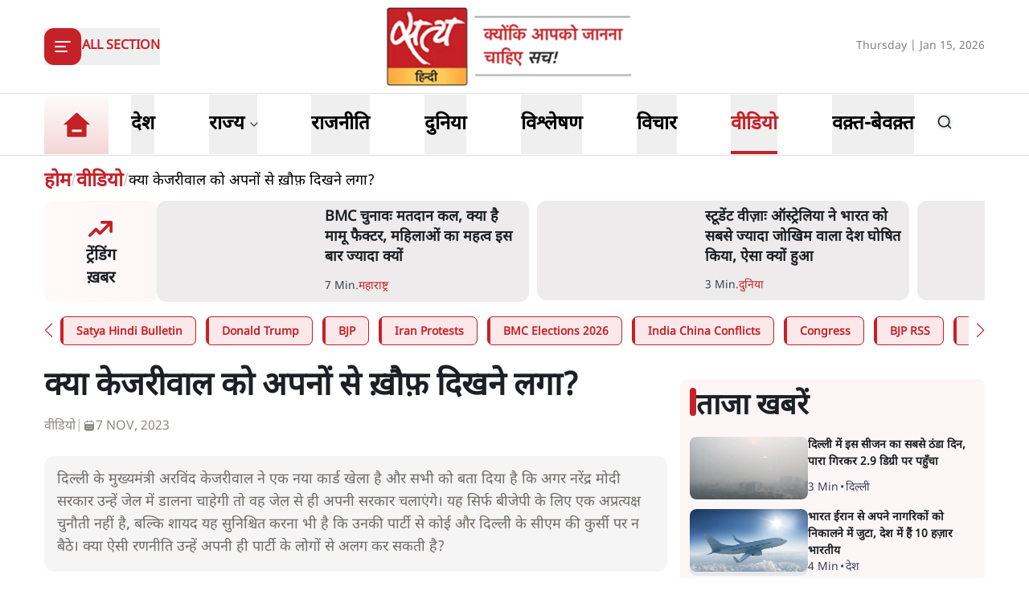

--- FILE ---
content_type: text/x-component
request_url: https://www.satyahindi.com/maharashtra/bmc-election-2026-15th-january-know-about-mamu-factor-importance-of-women-150556.html?_rsc=1jl37
body_size: 2281
content:
1:I[9275,[],""]
3:I[1343,[],""]
4:"$Sreact.fragment"
2:["category_name","maharashtra","d"]
0:["--ttrUujayLwguBH6zE88",[["children","(page)","children",["category_name","maharashtra","d"],[["category_name","maharashtra","d"],{"children":[["slug","bmc-election-2026-15th-january-know-about-mamu-factor-importance-of-women-150556.html","d"],{"children":["__PAGE__",{}]}]}],[["category_name","maharashtra","d"],{"children":null},["$","$L1",null,{"parallelRouterKey":"children","segmentPath":["children","(page)","children","$2","children"],"error":"$undefined","errorStyles":"$undefined","errorScripts":"$undefined","template":["$","$L3",null,{}],"templateStyles":"$undefined","templateScripts":"$undefined","notFound":"$undefined","notFoundStyles":"$undefined","styles":"$undefined"}],[["$","div",null,{"className":"container","children":["$","div",null,{"className":"grid lg:grid-cols-12 gap-4","children":[["$","div",null,{"className":"col-span-12 my-4","children":["$","div",null,{"className":"flex gap-4 items-start pb-4 animate-pulse w-full","children":[["$","div",null,{"className":"min-w-[150px] lg:w-1/3 lg:h-[130px] h-[80px] overflow-hidden","children":["$","div",null,{"className":"w-full lg:h-[130px] h-[80px] bg-gray-200 rounded-[12px]"}]}],["$","div",null,{"className":"flex flex-col w-full","children":[["$","div",null,{"className":"bg-gray-200 h-6 w-3/4 rounded-md mb-2"}],["$","div",null,{"className":"bg-gray-200 h-4 w-1/2 rounded-md"}]]}]]}]}],["$","div",null,{"className":"space-y-4 gap-4 lg:col-span-8 col-span-12","children":[["$","div",null,{"className":"flex gap-4 items-start pb-4 animate-pulse","children":["$","div",null,{"className":"flex flex-col w-full","children":[["$","div",null,{"className":"bg-gray-200 h-6 w-3/4 rounded-md mb-2"}],["$","div",null,{"className":"bg-gray-200 h-4 w-1/2 rounded-md"}]]}]}],["$","ul",null,{"className":"grid grid-cols-1 gap-y-4 sm:grid-cols-2 sm:gap-4","children":[["$","li","0",{"className":"space-y-2","children":[["$","div",null,{"className":"animate-pulse lg:h-[213px] h-[167px] bg-gray-200 w-full rounded-[1rem]"}],["$","div",null,{"className":"flex gap-[3px] items-center text-gray-700","children":[["$","div",null,{"className":"animate-pulse h-4 w-20 bg-gray-200 rounded"}],["$","div",null,{"className":"animate-pulse h-4 w-10 bg-gray-200 rounded"}]]}]]}],["$","li","1",{"className":"space-y-2","children":[["$","div",null,{"className":"animate-pulse lg:h-[213px] h-[167px] bg-gray-200 w-full rounded-[1rem]"}],["$","div",null,{"className":"flex gap-[3px] items-center text-gray-700","children":[["$","div",null,{"className":"animate-pulse h-4 w-20 bg-gray-200 rounded"}],["$","div",null,{"className":"animate-pulse h-4 w-10 bg-gray-200 rounded"}]]}]]}],["$","li","2",{"className":"space-y-2","children":[["$","div",null,{"className":"animate-pulse lg:h-[213px] h-[167px] bg-gray-200 w-full rounded-[1rem]"}],["$","div",null,{"className":"flex gap-[3px] items-center text-gray-700","children":[["$","div",null,{"className":"animate-pulse h-4 w-20 bg-gray-200 rounded"}],["$","div",null,{"className":"animate-pulse h-4 w-10 bg-gray-200 rounded"}]]}]]}],["$","li","3",{"className":"space-y-2","children":[["$","div",null,{"className":"animate-pulse lg:h-[213px] h-[167px] bg-gray-200 w-full rounded-[1rem]"}],["$","div",null,{"className":"flex gap-[3px] items-center text-gray-700","children":[["$","div",null,{"className":"animate-pulse h-4 w-20 bg-gray-200 rounded"}],["$","div",null,{"className":"animate-pulse h-4 w-10 bg-gray-200 rounded"}]]}]]}],["$","li","4",{"className":"space-y-2","children":[["$","div",null,{"className":"animate-pulse lg:h-[213px] h-[167px] bg-gray-200 w-full rounded-[1rem]"}],["$","div",null,{"className":"flex gap-[3px] items-center text-gray-700","children":[["$","div",null,{"className":"animate-pulse h-4 w-20 bg-gray-200 rounded"}],["$","div",null,{"className":"animate-pulse h-4 w-10 bg-gray-200 rounded"}]]}]]}],["$","li","5",{"className":"space-y-2","children":[["$","div",null,{"className":"animate-pulse lg:h-[213px] h-[167px] bg-gray-200 w-full rounded-[1rem]"}],["$","div",null,{"className":"flex gap-[3px] items-center text-gray-700","children":[["$","div",null,{"className":"animate-pulse h-4 w-20 bg-gray-200 rounded"}],["$","div",null,{"className":"animate-pulse h-4 w-10 bg-gray-200 rounded"}]]}]]}],["$","li","6",{"className":"space-y-2","children":[["$","div",null,{"className":"animate-pulse lg:h-[213px] h-[167px] bg-gray-200 w-full rounded-[1rem]"}],["$","div",null,{"className":"flex gap-[3px] items-center text-gray-700","children":[["$","div",null,{"className":"animate-pulse h-4 w-20 bg-gray-200 rounded"}],["$","div",null,{"className":"animate-pulse h-4 w-10 bg-gray-200 rounded"}]]}]]}],["$","li","7",{"className":"space-y-2","children":[["$","div",null,{"className":"animate-pulse lg:h-[213px] h-[167px] bg-gray-200 w-full rounded-[1rem]"}],["$","div",null,{"className":"flex gap-[3px] items-center text-gray-700","children":[["$","div",null,{"className":"animate-pulse h-4 w-20 bg-gray-200 rounded"}],["$","div",null,{"className":"animate-pulse h-4 w-10 bg-gray-200 rounded"}]]}]]}],["$","li","8",{"className":"space-y-2","children":[["$","div",null,{"className":"animate-pulse lg:h-[213px] h-[167px] bg-gray-200 w-full rounded-[1rem]"}],["$","div",null,{"className":"flex gap-[3px] items-center text-gray-700","children":[["$","div",null,{"className":"animate-pulse h-4 w-20 bg-gray-200 rounded"}],["$","div",null,{"className":"animate-pulse h-4 w-10 bg-gray-200 rounded"}]]}]]}],["$","li","9",{"className":"space-y-2","children":[["$","div",null,{"className":"animate-pulse lg:h-[213px] h-[167px] bg-gray-200 w-full rounded-[1rem]"}],["$","div",null,{"className":"flex gap-[3px] items-center text-gray-700","children":[["$","div",null,{"className":"animate-pulse h-4 w-20 bg-gray-200 rounded"}],["$","div",null,{"className":"animate-pulse h-4 w-10 bg-gray-200 rounded"}]]}]]}]]}]]}],["$","ul",null,{"className":"space-y-4 lg:col-span-4 col-span-12","children":[["$","$4","0",{"children":[["$","div",null,{"className":"flex gap-4 items-start pb-4 animate-pulse","children":["$","div",null,{"className":"flex flex-col w-full","children":[["$","div",null,{"className":"bg-gray-200 h-6 w-3/4 rounded-md mb-2"}],["$","div",null,{"className":"bg-gray-200 h-4 w-1/2 rounded-md"}]]}]}],["$","li","0",{"children":["$","div",null,{"className":"flex gap-4 items-start pb-4 animate-pulse w-full","children":[["$","div",null,{"className":"min-w-[150px] max-h-[136px] overflow-hidden","children":["$","div",null,{"className":"w-full h-[84px] bg-gray-200 rounded-[12px]"}]}],["$","div",null,{"className":"flex flex-col w-full","children":[["$","div",null,{"className":"bg-gray-200 h-6 w-3/4 rounded-md mb-2"}],["$","div",null,{"className":"bg-gray-200 h-4 w-1/2 rounded-md"}]]}]]}]}]]}],["$","$4","1",{"children":[false,["$","li","1",{"children":["$","div",null,{"className":"flex gap-4 items-start pb-4 animate-pulse w-full","children":[["$","div",null,{"className":"min-w-[150px] max-h-[136px] overflow-hidden","children":["$","div",null,{"className":"w-full h-[84px] bg-gray-200 rounded-[12px]"}]}],["$","div",null,{"className":"flex flex-col w-full","children":[["$","div",null,{"className":"bg-gray-200 h-6 w-3/4 rounded-md mb-2"}],["$","div",null,{"className":"bg-gray-200 h-4 w-1/2 rounded-md"}]]}]]}]}]]}],["$","$4","2",{"children":[false,["$","li","2",{"children":["$","div",null,{"className":"flex gap-4 items-start pb-4 animate-pulse w-full","children":[["$","div",null,{"className":"min-w-[150px] max-h-[136px] overflow-hidden","children":["$","div",null,{"className":"w-full h-[84px] bg-gray-200 rounded-[12px]"}]}],["$","div",null,{"className":"flex flex-col w-full","children":[["$","div",null,{"className":"bg-gray-200 h-6 w-3/4 rounded-md mb-2"}],["$","div",null,{"className":"bg-gray-200 h-4 w-1/2 rounded-md"}]]}]]}]}]]}],["$","$4","3",{"children":[false,["$","li","3",{"children":["$","div",null,{"className":"flex gap-4 items-start pb-4 animate-pulse w-full","children":[["$","div",null,{"className":"min-w-[150px] max-h-[136px] overflow-hidden","children":["$","div",null,{"className":"w-full h-[84px] bg-gray-200 rounded-[12px]"}]}],["$","div",null,{"className":"flex flex-col w-full","children":[["$","div",null,{"className":"bg-gray-200 h-6 w-3/4 rounded-md mb-2"}],["$","div",null,{"className":"bg-gray-200 h-4 w-1/2 rounded-md"}]]}]]}]}]]}],["$","$4","4",{"children":[false,["$","li","4",{"children":["$","div",null,{"className":"flex gap-4 items-start pb-4 animate-pulse w-full","children":[["$","div",null,{"className":"min-w-[150px] max-h-[136px] overflow-hidden","children":["$","div",null,{"className":"w-full h-[84px] bg-gray-200 rounded-[12px]"}]}],["$","div",null,{"className":"flex flex-col w-full","children":[["$","div",null,{"className":"bg-gray-200 h-6 w-3/4 rounded-md mb-2"}],["$","div",null,{"className":"bg-gray-200 h-4 w-1/2 rounded-md"}]]}]]}]}]]}],["$","$4","5",{"children":[false,["$","li","5",{"children":["$","div",null,{"className":"flex gap-4 items-start pb-4 animate-pulse w-full","children":[["$","div",null,{"className":"min-w-[150px] max-h-[136px] overflow-hidden","children":["$","div",null,{"className":"w-full h-[84px] bg-gray-200 rounded-[12px]"}]}],["$","div",null,{"className":"flex flex-col w-full","children":[["$","div",null,{"className":"bg-gray-200 h-6 w-3/4 rounded-md mb-2"}],["$","div",null,{"className":"bg-gray-200 h-4 w-1/2 rounded-md"}]]}]]}]}]]}],["$","$4","6",{"children":[false,["$","li","6",{"children":["$","div",null,{"className":"flex gap-4 items-start pb-4 animate-pulse w-full","children":[["$","div",null,{"className":"min-w-[150px] max-h-[136px] overflow-hidden","children":["$","div",null,{"className":"w-full h-[84px] bg-gray-200 rounded-[12px]"}]}],["$","div",null,{"className":"flex flex-col w-full","children":[["$","div",null,{"className":"bg-gray-200 h-6 w-3/4 rounded-md mb-2"}],["$","div",null,{"className":"bg-gray-200 h-4 w-1/2 rounded-md"}]]}]]}]}]]}],["$","$4","7",{"children":[false,["$","li","7",{"children":["$","div",null,{"className":"flex gap-4 items-start pb-4 animate-pulse w-full","children":[["$","div",null,{"className":"min-w-[150px] max-h-[136px] overflow-hidden","children":["$","div",null,{"className":"w-full h-[84px] bg-gray-200 rounded-[12px]"}]}],["$","div",null,{"className":"flex flex-col w-full","children":[["$","div",null,{"className":"bg-gray-200 h-6 w-3/4 rounded-md mb-2"}],["$","div",null,{"className":"bg-gray-200 h-4 w-1/2 rounded-md"}]]}]]}]}]]}],["$","$4","8",{"children":[false,["$","li","8",{"children":["$","div",null,{"className":"flex gap-4 items-start pb-4 animate-pulse w-full","children":[["$","div",null,{"className":"min-w-[150px] max-h-[136px] overflow-hidden","children":["$","div",null,{"className":"w-full h-[84px] bg-gray-200 rounded-[12px]"}]}],["$","div",null,{"className":"flex flex-col w-full","children":[["$","div",null,{"className":"bg-gray-200 h-6 w-3/4 rounded-md mb-2"}],["$","div",null,{"className":"bg-gray-200 h-4 w-1/2 rounded-md"}]]}]]}]}]]}],["$","$4","9",{"children":[false,["$","li","9",{"children":["$","div",null,{"className":"flex gap-4 items-start pb-4 animate-pulse w-full","children":[["$","div",null,{"className":"min-w-[150px] max-h-[136px] overflow-hidden","children":["$","div",null,{"className":"w-full h-[84px] bg-gray-200 rounded-[12px]"}]}],["$","div",null,{"className":"flex flex-col w-full","children":[["$","div",null,{"className":"bg-gray-200 h-6 w-3/4 rounded-md mb-2"}],["$","div",null,{"className":"bg-gray-200 h-4 w-1/2 rounded-md"}]]}]]}]}]]}]]}]]}]}],[],[]]],[null,"$L5"]]]]
5:[["$","meta","0",{"name":"viewport","content":"width=device-width, initial-scale=1"}],["$","meta","1",{"charSet":"utf-8"}],["$","title","2",{"children":"à¤¬à¥€à¤à¤®à¤¸à¥€ à¤šà¥à¤¨à¤¾à¤µ 2026: à¤®à¥à¤‚à¤¬à¤ˆ 15 à¤œà¤¨à¤µà¤°à¥€ à¤•à¥‹ à¤®à¤¤à¤¦à¤¾à¤¨ à¤•à¤°à¥‡à¤—à¤¾, à¤®à¤¾à¤®à¥‚ à¤«à¥ˆà¤•à¥à¤Ÿà¤° à¤”à¤° à¤®à¤¹à¤¿à¤²à¤¾ à¤µà¥‹à¤Ÿ à¤•à¤¿à¤¤à¤¨à¥‡ à¤ªà¥à¤°à¤­à¤¾à¤µà¥€ à¤°à¤¹à¥‡à¤‚à¤—à¥‡ | satya hindi news"}],["$","meta","3",{"name":"description","content":"à¤¬à¥€à¤à¤®à¤¸à¥€ à¤šà¥à¤¨à¤¾à¤µ 2026 15 à¤œà¤¨à¤µà¤°à¥€ à¤•à¥‹: à¤®à¥à¤‚à¤¬à¤ˆ à¤®à¥‡à¤‚ 1 à¤•à¤°à¥‹à¤¡à¤¼ à¤¸à¥‡ à¤œà¥à¤¯à¤¾à¤¦à¤¾ à¤®à¤¤à¤¦à¤¾à¤¤à¤¾ 227 à¤ªà¤¾à¤°à¥à¤·à¤¦ à¤šà¥à¤¨à¥‡à¤‚à¤—à¥‡à¥¤ à¤‡à¤¸ à¤¬à¤¾à¤° à¤®à¤¾à¤®à¥‚ à¤«à¥ˆà¤•à¥à¤Ÿà¤° à¤”à¤° à¤®à¤¹à¤¿à¤²à¤¾ à¤ªà¥à¤°à¤¤à¥à¤¯à¤¾à¤¶à¤¿à¤¯à¥‹à¤‚ à¤•à¥€ à¤¸à¤‚à¤–à¥à¤¯à¤¾ à¤‡à¤¸ à¤šà¥à¤¨à¤¾à¤µ à¤•à¥‹ à¤ªà¥à¤°à¤­à¤¾à¤µà¤¿à¤¤ à¤•à¤° à¤°à¤¹à¥€ à¤¹à¥ˆà¥¤"}],["$","meta","4",{"name":"keywords","content":"BMC Elections 2026,Mumbai civic polls 2026,BMC voting tomorrow,Brihanmumbai Municipal Corporation election,Mumbai voting process,EVM VVPAT guide,BMC polling station,Mumbai voter guide 2026,Maharashtra civic elections,BMC 227 seats,à¤¬à¥€à¤à¤®à¤¸à¥€ à¤šà¥à¤¨à¤¾à¤µ 2026, à¤®à¥à¤‚à¤¬à¤ˆ à¤¬à¥€à¤à¤®à¤¸à¥€ à¤šà¥à¤¨à¤¾à¤µ, à¤®à¥à¤‚à¤¬à¤ˆ à¤®à¤¤à¤¦à¤¾à¤¨ à¤•à¤², à¤¬à¥à¤°à¤¿à¤¹à¤¨à¥à¤®à¥à¤‚à¤¬à¤ˆ à¤®à¤¹à¤¾à¤¨à¤—à¤°à¤ªà¤¾à¤²à¤¿à¤•à¤¾ à¤šà¥à¤¨à¤¾à¤µ, à¤¬à¥€à¤à¤®à¤¸à¥€ à¤ªà¥‹à¤²à¤¿à¤‚à¤— à¤ªà¥à¤°à¤•à¥à¤°à¤¿à¤¯à¤¾, à¤ˆà¤µà¥€à¤à¤® à¤µà¥€à¤µà¥€à¤ªà¥ˆà¤Ÿ à¤—à¤¾à¤‡à¤¡, à¤®à¥à¤‚à¤¬à¤ˆ à¤µà¥‹à¤Ÿà¤° à¤—à¤¾à¤‡à¤¡ 2026, à¤¬à¥€à¤à¤®à¤¸à¥€ 227 à¤¸à¥€à¤Ÿà¥‡à¤‚"}],["$","meta","5",{"name":"og:logo","content":"https://www.satyahindi.com/images/satya-hindi-logo.png"}],["$","link","6",{"rel":"canonical","href":"https://www.satyahindi.com/maharashtra/bmc-election-2026-15th-january-know-about-mamu-factor-importance-of-women-150556.html"}],["$","meta","7",{"property":"og:title","content":" BMC à¤šà¥à¤¨à¤¾à¤µà¤ƒ à¤®à¤¤à¤¦à¤¾à¤¨ à¤•à¤², à¤•à¥à¤¯à¤¾ à¤¹à¥ˆ à¤®à¤¾à¤®à¥‚ à¤«à¥ˆà¤•à¥à¤Ÿà¤°, à¤®à¤¹à¤¿à¤²à¤¾à¤“à¤‚ à¤•à¤¾ à¤®à¤¹à¤¤à¥à¤µ à¤‡à¤¸ à¤¬à¤¾à¤° à¤œà¥à¤¯à¤¾à¤¦à¤¾ à¤•à¥à¤¯à¥‹à¤‚ - BMC election 2026 15th January know about mamu factor importance of women - Satya Hindi"}],["$","meta","8",{"property":"og:description","content":"à¤¬à¥ƒà¤¹à¤¨à¥à¤®à¥à¤‚à¤¬à¤ˆ à¤¨à¤—à¤° à¤¨à¤¿à¤—à¤® (BMC) à¤šà¥à¤¨à¤¾à¤µ 2026 à¤®à¥‡à¤‚ à¤•à¤² 15 à¤œà¤¨à¤µà¤°à¥€ à¤•à¥‹ 1 à¤•à¤°à¥‹à¤¡à¤¼ à¤¸à¥‡ à¤…à¤§à¤¿à¤• à¤®à¤¤à¤¦à¤¾à¤¤à¤¾ 227 à¤ªà¤¾à¤°à¥à¤·à¤¦à¥‹à¤‚ à¤•à¤¾ à¤šà¥à¤¨à¤¾à¤µ à¤•à¤°à¥‡à¤‚à¤—à¥‡à¥¤ à¤²à¥‡à¤•à¤¿à¤¨ à¤‡à¤¸ à¤¬à¤¾à¤° à¤®à¤¾à¤®à¥‚ à¤«à¥ˆà¤•à¥à¤Ÿà¤° à¤”à¤° à¤®à¤¹à¤¿à¤²à¤¾à¤“à¤‚ à¤•à¥€ à¤­à¤¾à¤—à¤¾à¤¦à¤¾à¤°à¥€ à¤•à¥€ à¤¬à¤¾à¤¤ à¤œà¥à¤¯à¤¾à¤¦à¤¾ à¤¹à¥‹ à¤°à¤¹à¥€ à¤¹à¥ˆà¥¤ à¤œà¤¾à¤¨à¤¿à¤ à¤®à¤¾à¤®à¥‚ à¤”à¤° à¤®à¥à¤‚à¤¬à¤ˆ à¤•à¥€ à¤®à¤¹à¤¿à¤²à¤¾à¤“à¤‚ à¤•à¥‹à¤ƒ"}],["$","meta","9",{"property":"og:url","content":"https://www.satyahindi.com/maharashtra/bmc-election-2026-15th-january-know-about-mamu-factor-importance-of-women-150556.html"}],["$","meta","10",{"property":"og:site_name","content":"Satya Hindi"}],["$","meta","11",{"property":"og:image","content":"https://sgp1.digitaloceanspaces.com/satya-hindi/uploads/images/14-01-2026/1768381241935_bmc_voting.jpg"}],["$","meta","12",{"property":"og:image:width","content":"200"}],["$","meta","13",{"property":"og:image:height","content":"197"}],["$","meta","14",{"property":"og:type","content":"website"}],["$","meta","15",{"name":"twitter:card","content":"summary"}],["$","meta","16",{"name":"twitter:site","content":"@SatyaHindi"}],["$","meta","17",{"name":"twitter:title","content":" BMC à¤šà¥à¤¨à¤¾à¤µà¤ƒ à¤®à¤¤à¤¦à¤¾à¤¨ à¤•à¤², à¤•à¥à¤¯à¤¾ à¤¹à¥ˆ à¤®à¤¾à¤®à¥‚ à¤«à¥ˆà¤•à¥à¤Ÿà¤°, à¤®à¤¹à¤¿à¤²à¤¾à¤“à¤‚ à¤•à¤¾ à¤®à¤¹à¤¤à¥à¤µ à¤‡à¤¸ à¤¬à¤¾à¤° à¤œà¥à¤¯à¤¾à¤¦à¤¾ à¤•à¥à¤¯à¥‹à¤‚ - BMC election 2026 15th January know about mamu factor importance of women - Satya Hindi"}],["$","meta","18",{"name":"twitter:description","content":"à¤¬à¥ƒà¤¹à¤¨à¥à¤®à¥à¤‚à¤¬à¤ˆ à¤¨à¤—à¤° à¤¨à¤¿à¤—à¤® (BMC) à¤šà¥à¤¨à¤¾à¤µ 2026 à¤®à¥‡à¤‚ à¤•à¤² 15 à¤œà¤¨à¤µà¤°à¥€ à¤•à¥‹ 1 à¤•à¤°à¥‹à¤¡à¤¼ à¤¸à¥‡ à¤…à¤§à¤¿à¤• à¤®à¤¤à¤¦à¤¾à¤¤à¤¾ 227 à¤ªà¤¾à¤°à¥à¤·à¤¦à¥‹à¤‚ à¤•à¤¾ à¤šà¥à¤¨à¤¾à¤µ à¤•à¤°à¥‡à¤‚à¤—à¥‡à¥¤ à¤²à¥‡à¤•à¤¿à¤¨ à¤‡à¤¸ à¤¬à¤¾à¤° à¤®à¤¾à¤®à¥‚ à¤«à¥ˆà¤•à¥à¤Ÿà¤° à¤”à¤° à¤®à¤¹à¤¿à¤²à¤¾à¤“à¤‚ à¤•à¥€ à¤­à¤¾à¤—à¤¾à¤¦à¤¾à¤°à¥€ à¤•à¥€ à¤¬à¤¾à¤¤ à¤œà¥à¤¯à¤¾à¤¦à¤¾ à¤¹à¥‹ à¤°à¤¹à¥€ à¤¹à¥ˆà¥¤ à¤œà¤¾à¤¨à¤¿à¤ à¤®à¤¾à¤®à¥‚ à¤”à¤° à¤®à¥à¤‚à¤¬à¤ˆ à¤•à¥€ à¤®à¤¹à¤¿à¤²à¤¾à¤“à¤‚ à¤•à¥‹à¤ƒ"}],["$","meta","19",{"name":"twitter:image","content":"https://sgp1.digitaloceanspaces.com/satya-hindi/uploads/images/14-01-2026/1768381241935_bmc_voting.jpg"}],["$","link","20",{"rel":"amphtml","href":"https://www.satyahindi.com/maharashtra/bmc-election-2026-15th-january-know-about-mamu-factor-importance-of-women-150556.html/amp"}]]


--- FILE ---
content_type: text/x-component
request_url: https://www.satyahindi.com/world/australia-puts-india-in-highest-risk-category-for-student-visas-150551.html?_rsc=1jl37
body_size: 2302
content:
1:I[9275,[],""]
3:I[1343,[],""]
4:"$Sreact.fragment"
2:["category_name","world","d"]
0:["--ttrUujayLwguBH6zE88",[["children","(page)","children",["category_name","world","d"],[["category_name","world","d"],{"children":[["slug","australia-puts-india-in-highest-risk-category-for-student-visas-150551.html","d"],{"children":["__PAGE__",{}]}]}],[["category_name","world","d"],{"children":null},["$","$L1",null,{"parallelRouterKey":"children","segmentPath":["children","(page)","children","$2","children"],"error":"$undefined","errorStyles":"$undefined","errorScripts":"$undefined","template":["$","$L3",null,{}],"templateStyles":"$undefined","templateScripts":"$undefined","notFound":"$undefined","notFoundStyles":"$undefined","styles":"$undefined"}],[["$","div",null,{"className":"container","children":["$","div",null,{"className":"grid lg:grid-cols-12 gap-4","children":[["$","div",null,{"className":"col-span-12 my-4","children":["$","div",null,{"className":"flex gap-4 items-start pb-4 animate-pulse w-full","children":[["$","div",null,{"className":"min-w-[150px] lg:w-1/3 lg:h-[130px] h-[80px] overflow-hidden","children":["$","div",null,{"className":"w-full lg:h-[130px] h-[80px] bg-gray-200 rounded-[12px]"}]}],["$","div",null,{"className":"flex flex-col w-full","children":[["$","div",null,{"className":"bg-gray-200 h-6 w-3/4 rounded-md mb-2"}],["$","div",null,{"className":"bg-gray-200 h-4 w-1/2 rounded-md"}]]}]]}]}],["$","div",null,{"className":"space-y-4 gap-4 lg:col-span-8 col-span-12","children":[["$","div",null,{"className":"flex gap-4 items-start pb-4 animate-pulse","children":["$","div",null,{"className":"flex flex-col w-full","children":[["$","div",null,{"className":"bg-gray-200 h-6 w-3/4 rounded-md mb-2"}],["$","div",null,{"className":"bg-gray-200 h-4 w-1/2 rounded-md"}]]}]}],["$","ul",null,{"className":"grid grid-cols-1 gap-y-4 sm:grid-cols-2 sm:gap-4","children":[["$","li","0",{"className":"space-y-2","children":[["$","div",null,{"className":"animate-pulse lg:h-[213px] h-[167px] bg-gray-200 w-full rounded-[1rem]"}],["$","div",null,{"className":"flex gap-[3px] items-center text-gray-700","children":[["$","div",null,{"className":"animate-pulse h-4 w-20 bg-gray-200 rounded"}],["$","div",null,{"className":"animate-pulse h-4 w-10 bg-gray-200 rounded"}]]}]]}],["$","li","1",{"className":"space-y-2","children":[["$","div",null,{"className":"animate-pulse lg:h-[213px] h-[167px] bg-gray-200 w-full rounded-[1rem]"}],["$","div",null,{"className":"flex gap-[3px] items-center text-gray-700","children":[["$","div",null,{"className":"animate-pulse h-4 w-20 bg-gray-200 rounded"}],["$","div",null,{"className":"animate-pulse h-4 w-10 bg-gray-200 rounded"}]]}]]}],["$","li","2",{"className":"space-y-2","children":[["$","div",null,{"className":"animate-pulse lg:h-[213px] h-[167px] bg-gray-200 w-full rounded-[1rem]"}],["$","div",null,{"className":"flex gap-[3px] items-center text-gray-700","children":[["$","div",null,{"className":"animate-pulse h-4 w-20 bg-gray-200 rounded"}],["$","div",null,{"className":"animate-pulse h-4 w-10 bg-gray-200 rounded"}]]}]]}],["$","li","3",{"className":"space-y-2","children":[["$","div",null,{"className":"animate-pulse lg:h-[213px] h-[167px] bg-gray-200 w-full rounded-[1rem]"}],["$","div",null,{"className":"flex gap-[3px] items-center text-gray-700","children":[["$","div",null,{"className":"animate-pulse h-4 w-20 bg-gray-200 rounded"}],["$","div",null,{"className":"animate-pulse h-4 w-10 bg-gray-200 rounded"}]]}]]}],["$","li","4",{"className":"space-y-2","children":[["$","div",null,{"className":"animate-pulse lg:h-[213px] h-[167px] bg-gray-200 w-full rounded-[1rem]"}],["$","div",null,{"className":"flex gap-[3px] items-center text-gray-700","children":[["$","div",null,{"className":"animate-pulse h-4 w-20 bg-gray-200 rounded"}],["$","div",null,{"className":"animate-pulse h-4 w-10 bg-gray-200 rounded"}]]}]]}],["$","li","5",{"className":"space-y-2","children":[["$","div",null,{"className":"animate-pulse lg:h-[213px] h-[167px] bg-gray-200 w-full rounded-[1rem]"}],["$","div",null,{"className":"flex gap-[3px] items-center text-gray-700","children":[["$","div",null,{"className":"animate-pulse h-4 w-20 bg-gray-200 rounded"}],["$","div",null,{"className":"animate-pulse h-4 w-10 bg-gray-200 rounded"}]]}]]}],["$","li","6",{"className":"space-y-2","children":[["$","div",null,{"className":"animate-pulse lg:h-[213px] h-[167px] bg-gray-200 w-full rounded-[1rem]"}],["$","div",null,{"className":"flex gap-[3px] items-center text-gray-700","children":[["$","div",null,{"className":"animate-pulse h-4 w-20 bg-gray-200 rounded"}],["$","div",null,{"className":"animate-pulse h-4 w-10 bg-gray-200 rounded"}]]}]]}],["$","li","7",{"className":"space-y-2","children":[["$","div",null,{"className":"animate-pulse lg:h-[213px] h-[167px] bg-gray-200 w-full rounded-[1rem]"}],["$","div",null,{"className":"flex gap-[3px] items-center text-gray-700","children":[["$","div",null,{"className":"animate-pulse h-4 w-20 bg-gray-200 rounded"}],["$","div",null,{"className":"animate-pulse h-4 w-10 bg-gray-200 rounded"}]]}]]}],["$","li","8",{"className":"space-y-2","children":[["$","div",null,{"className":"animate-pulse lg:h-[213px] h-[167px] bg-gray-200 w-full rounded-[1rem]"}],["$","div",null,{"className":"flex gap-[3px] items-center text-gray-700","children":[["$","div",null,{"className":"animate-pulse h-4 w-20 bg-gray-200 rounded"}],["$","div",null,{"className":"animate-pulse h-4 w-10 bg-gray-200 rounded"}]]}]]}],["$","li","9",{"className":"space-y-2","children":[["$","div",null,{"className":"animate-pulse lg:h-[213px] h-[167px] bg-gray-200 w-full rounded-[1rem]"}],["$","div",null,{"className":"flex gap-[3px] items-center text-gray-700","children":[["$","div",null,{"className":"animate-pulse h-4 w-20 bg-gray-200 rounded"}],["$","div",null,{"className":"animate-pulse h-4 w-10 bg-gray-200 rounded"}]]}]]}]]}]]}],["$","ul",null,{"className":"space-y-4 lg:col-span-4 col-span-12","children":[["$","$4","0",{"children":[["$","div",null,{"className":"flex gap-4 items-start pb-4 animate-pulse","children":["$","div",null,{"className":"flex flex-col w-full","children":[["$","div",null,{"className":"bg-gray-200 h-6 w-3/4 rounded-md mb-2"}],["$","div",null,{"className":"bg-gray-200 h-4 w-1/2 rounded-md"}]]}]}],["$","li","0",{"children":["$","div",null,{"className":"flex gap-4 items-start pb-4 animate-pulse w-full","children":[["$","div",null,{"className":"min-w-[150px] max-h-[136px] overflow-hidden","children":["$","div",null,{"className":"w-full h-[84px] bg-gray-200 rounded-[12px]"}]}],["$","div",null,{"className":"flex flex-col w-full","children":[["$","div",null,{"className":"bg-gray-200 h-6 w-3/4 rounded-md mb-2"}],["$","div",null,{"className":"bg-gray-200 h-4 w-1/2 rounded-md"}]]}]]}]}]]}],["$","$4","1",{"children":[false,["$","li","1",{"children":["$","div",null,{"className":"flex gap-4 items-start pb-4 animate-pulse w-full","children":[["$","div",null,{"className":"min-w-[150px] max-h-[136px] overflow-hidden","children":["$","div",null,{"className":"w-full h-[84px] bg-gray-200 rounded-[12px]"}]}],["$","div",null,{"className":"flex flex-col w-full","children":[["$","div",null,{"className":"bg-gray-200 h-6 w-3/4 rounded-md mb-2"}],["$","div",null,{"className":"bg-gray-200 h-4 w-1/2 rounded-md"}]]}]]}]}]]}],["$","$4","2",{"children":[false,["$","li","2",{"children":["$","div",null,{"className":"flex gap-4 items-start pb-4 animate-pulse w-full","children":[["$","div",null,{"className":"min-w-[150px] max-h-[136px] overflow-hidden","children":["$","div",null,{"className":"w-full h-[84px] bg-gray-200 rounded-[12px]"}]}],["$","div",null,{"className":"flex flex-col w-full","children":[["$","div",null,{"className":"bg-gray-200 h-6 w-3/4 rounded-md mb-2"}],["$","div",null,{"className":"bg-gray-200 h-4 w-1/2 rounded-md"}]]}]]}]}]]}],["$","$4","3",{"children":[false,["$","li","3",{"children":["$","div",null,{"className":"flex gap-4 items-start pb-4 animate-pulse w-full","children":[["$","div",null,{"className":"min-w-[150px] max-h-[136px] overflow-hidden","children":["$","div",null,{"className":"w-full h-[84px] bg-gray-200 rounded-[12px]"}]}],["$","div",null,{"className":"flex flex-col w-full","children":[["$","div",null,{"className":"bg-gray-200 h-6 w-3/4 rounded-md mb-2"}],["$","div",null,{"className":"bg-gray-200 h-4 w-1/2 rounded-md"}]]}]]}]}]]}],["$","$4","4",{"children":[false,["$","li","4",{"children":["$","div",null,{"className":"flex gap-4 items-start pb-4 animate-pulse w-full","children":[["$","div",null,{"className":"min-w-[150px] max-h-[136px] overflow-hidden","children":["$","div",null,{"className":"w-full h-[84px] bg-gray-200 rounded-[12px]"}]}],["$","div",null,{"className":"flex flex-col w-full","children":[["$","div",null,{"className":"bg-gray-200 h-6 w-3/4 rounded-md mb-2"}],["$","div",null,{"className":"bg-gray-200 h-4 w-1/2 rounded-md"}]]}]]}]}]]}],["$","$4","5",{"children":[false,["$","li","5",{"children":["$","div",null,{"className":"flex gap-4 items-start pb-4 animate-pulse w-full","children":[["$","div",null,{"className":"min-w-[150px] max-h-[136px] overflow-hidden","children":["$","div",null,{"className":"w-full h-[84px] bg-gray-200 rounded-[12px]"}]}],["$","div",null,{"className":"flex flex-col w-full","children":[["$","div",null,{"className":"bg-gray-200 h-6 w-3/4 rounded-md mb-2"}],["$","div",null,{"className":"bg-gray-200 h-4 w-1/2 rounded-md"}]]}]]}]}]]}],["$","$4","6",{"children":[false,["$","li","6",{"children":["$","div",null,{"className":"flex gap-4 items-start pb-4 animate-pulse w-full","children":[["$","div",null,{"className":"min-w-[150px] max-h-[136px] overflow-hidden","children":["$","div",null,{"className":"w-full h-[84px] bg-gray-200 rounded-[12px]"}]}],["$","div",null,{"className":"flex flex-col w-full","children":[["$","div",null,{"className":"bg-gray-200 h-6 w-3/4 rounded-md mb-2"}],["$","div",null,{"className":"bg-gray-200 h-4 w-1/2 rounded-md"}]]}]]}]}]]}],["$","$4","7",{"children":[false,["$","li","7",{"children":["$","div",null,{"className":"flex gap-4 items-start pb-4 animate-pulse w-full","children":[["$","div",null,{"className":"min-w-[150px] max-h-[136px] overflow-hidden","children":["$","div",null,{"className":"w-full h-[84px] bg-gray-200 rounded-[12px]"}]}],["$","div",null,{"className":"flex flex-col w-full","children":[["$","div",null,{"className":"bg-gray-200 h-6 w-3/4 rounded-md mb-2"}],["$","div",null,{"className":"bg-gray-200 h-4 w-1/2 rounded-md"}]]}]]}]}]]}],["$","$4","8",{"children":[false,["$","li","8",{"children":["$","div",null,{"className":"flex gap-4 items-start pb-4 animate-pulse w-full","children":[["$","div",null,{"className":"min-w-[150px] max-h-[136px] overflow-hidden","children":["$","div",null,{"className":"w-full h-[84px] bg-gray-200 rounded-[12px]"}]}],["$","div",null,{"className":"flex flex-col w-full","children":[["$","div",null,{"className":"bg-gray-200 h-6 w-3/4 rounded-md mb-2"}],["$","div",null,{"className":"bg-gray-200 h-4 w-1/2 rounded-md"}]]}]]}]}]]}],["$","$4","9",{"children":[false,["$","li","9",{"children":["$","div",null,{"className":"flex gap-4 items-start pb-4 animate-pulse w-full","children":[["$","div",null,{"className":"min-w-[150px] max-h-[136px] overflow-hidden","children":["$","div",null,{"className":"w-full h-[84px] bg-gray-200 rounded-[12px]"}]}],["$","div",null,{"className":"flex flex-col w-full","children":[["$","div",null,{"className":"bg-gray-200 h-6 w-3/4 rounded-md mb-2"}],["$","div",null,{"className":"bg-gray-200 h-4 w-1/2 rounded-md"}]]}]]}]}]]}]]}]]}]}],[],[]]],[null,"$L5"]]]]
5:[["$","meta","0",{"name":"viewport","content":"width=device-width, initial-scale=1"}],["$","meta","1",{"charSet":"utf-8"}],["$","title","2",{"children":"à¤‘à¤¸à¥à¤Ÿà¥à¤°à¥‡à¤²à¤¿à¤¯à¤¾ à¤¨à¥‡ à¤­à¤¾à¤°à¤¤à¥€à¤¯ à¤›à¤¾à¤¤à¥à¤° à¤µà¥€à¤œà¤¾ à¤•à¥‹ 'à¤‰à¤šà¥à¤šà¤¤à¤® à¤œà¥‹à¤–à¤¿à¤®' à¤¶à¥à¤°à¥‡à¤£à¥€ à¤®à¥‡à¤‚ à¤¡à¤¾à¤²à¤¾   à¥¤   satya hindi news"}],["$","meta","3",{"name":"description","content":"à¤‘à¤¸à¥à¤Ÿà¥à¤°à¥‡à¤²à¤¿à¤¯à¤¾ à¤¨à¥‡ 8 à¤œà¤¨à¤µà¤°à¥€ 2026 à¤¸à¥‡ à¤­à¤¾à¤°à¤¤ à¤•à¥‹ à¤›à¤¾à¤¤à¥à¤° à¤µà¥€à¤œà¤¾ à¤•à¥‡ à¤²à¤¿à¤ Evidence Level 3 (à¤‰à¤šà¥à¤šà¤¤à¤® à¤œà¥‹à¤–à¤¿à¤®) à¤®à¥‡à¤‚ à¤°à¤–à¤¾ à¤¹à¥ˆà¥¤ à¤‡à¤¸à¤¸à¥‡ à¤­à¤¾à¤°à¤¤à¥€à¤¯ à¤›à¤¾à¤¤à¥à¤°à¥‹à¤‚ à¤•à¥€ à¤œà¤¾à¤‚à¤š à¤¸à¤–à¥à¤¤ à¤¹à¥‹à¤—à¥€, à¤ªà¥à¤°à¥‹à¤¸à¥‡à¤¸à¤¿à¤‚à¤— à¤®à¥‡à¤‚ à¤¦à¥‡à¤°à¥€ à¤†à¤à¤—à¥€ à¤”à¤° à¤¦à¤¸à¥à¤¤à¤¾à¤µà¥‡à¤œà¥‹à¤‚ à¤•à¥€ à¤—à¤¹à¤¨ à¤œà¤¾à¤‚à¤š à¤¹à¥‹à¤—à¥€à¥¤ à¤•à¤°à¥€à¤¬ 1.4 à¤²à¤¾à¤– à¤›à¤¾à¤¤à¥à¤° à¤ªà¥à¤°à¤­à¤¾à¤µà¤¿à¤¤à¥¤ "}],["$","meta","4",{"name":"keywords","content":"Australia student visa, India highest risk category, Evidence Level 3, AL3 student visa Australia, Indian students Australia 2026, Australia visa changes India, student visa scrutiny India, Australia international education, visa processing delay Australia,à¤‘à¤¸à¥à¤Ÿà¥à¤°à¥‡à¤²à¤¿à¤¯à¤¾ à¤›à¤¾à¤¤à¥à¤° à¤µà¥€à¤œà¤¾, à¤­à¤¾à¤°à¤¤ à¤‰à¤šà¥à¤šà¤¤à¤® à¤œà¥‹à¤–à¤¿à¤® à¤¶à¥à¤°à¥‡à¤£à¥€, AL3 à¤›à¤¾à¤¤à¥à¤° à¤µà¥€à¤œà¤¾ à¤‘à¤¸à¥à¤Ÿà¥à¤°à¥‡à¤²à¤¿à¤¯à¤¾, à¤­à¤¾à¤°à¤¤à¥€à¤¯ à¤›à¤¾à¤¤à¥à¤° à¤‘à¤¸à¥à¤Ÿà¥à¤°à¥‡à¤²à¤¿à¤¯à¤¾ 2026, à¤‘à¤¸à¥à¤Ÿà¥à¤°à¥‡à¤²à¤¿à¤¯à¤¾ à¤µà¥€à¤œà¤¾ à¤¬à¤¦à¤²à¤¾à¤µ à¤­à¤¾à¤°à¤¤, à¤›à¤¾à¤¤à¥à¤° à¤µà¥€à¤œà¤¾ à¤œà¤¾à¤‚à¤š à¤­à¤¾à¤°à¤¤, à¤‘à¤¸à¥à¤Ÿà¥à¤°à¥‡à¤²à¤¿à¤¯à¤¾ à¤…à¤‚à¤¤à¤°à¤°à¤¾à¤·à¥à¤Ÿà¥à¤°à¥€à¤¯ à¤¶à¤¿à¤•à¥à¤·à¤¾, à¤‘à¤¸à¥à¤Ÿà¥à¤°à¥‡à¤²à¤¿à¤¯à¤¾ à¤µà¥€à¤œà¤¾ à¤¦à¥‡à¤°à¥€"}],["$","meta","5",{"name":"og:logo","content":"https://www.satyahindi.com/images/satya-hindi-logo.png"}],["$","link","6",{"rel":"canonical","href":"https://www.satyahindi.com/world/australia-puts-india-in-highest-risk-category-for-student-visas-150551.html"}],["$","meta","7",{"property":"og:title","content":" à¤¸à¥à¤Ÿà¥‚à¤¡à¥‡à¤‚à¤Ÿ à¤µà¥€à¤œà¤¼à¤¾à¤ƒ à¤‘à¤¸à¥à¤Ÿà¥à¤°à¥‡à¤²à¤¿à¤¯à¤¾ à¤¨à¥‡ à¤­à¤¾à¤°à¤¤ à¤•à¥‹ à¤¸à¤¬à¤¸à¥‡ à¤œà¥à¤¯à¤¾à¤¦à¤¾ à¤œà¥‹à¤–à¤¿à¤® à¤µà¤¾à¤²à¤¾ à¤¦à¥‡à¤¶ à¤˜à¥‹à¤·à¤¿à¤¤ à¤•à¤¿à¤¯à¤¾, à¤à¤¸à¤¾ à¤•à¥à¤¯à¥‹à¤‚ à¤¹à¥à¤† - Australia Puts India in Highest-Risk Category for Student Visas - Satya Hindi"}],["$","meta","8",{"property":"og:description","content":"à¤‘à¤¸à¥à¤Ÿà¥à¤°à¥‡à¤²à¤¿à¤¯à¤¾ à¤¨à¥‡ à¤­à¤¾à¤°à¤¤ à¤•à¥‹ à¤¸à¤¬à¤¸à¥‡ à¤œà¥à¤¯à¤¾à¤¦à¤¾ à¤œà¥‹à¤–à¤¿à¤® à¤µà¤¾à¤²à¥‡ à¤¦à¥‡à¤¶à¥‹à¤‚ à¤•à¥€ à¤¸à¥‚à¤šà¥€ à¤®à¥‡à¤‚ à¤«à¤¿à¤° à¤¸à¥‡ à¤¡à¤¾à¤² à¤¦à¤¿à¤¯à¤¾ à¤¹à¥ˆà¥¤ à¤‡à¤¸à¤•à¤¾ à¤®à¤¤à¤²à¤¬ à¤¯à¥‡ à¤¹à¥ˆ à¤•à¤¿ 1.4 à¤²à¤¾à¤– à¤­à¤¾à¤°à¤¤à¥€à¤¯ à¤›à¤¾à¤¤à¥à¤°à¥‹à¤‚ à¤•à¥‹ à¤…à¤¬ à¤•à¤¡à¤¼à¥€ à¤œà¤¾à¤‚à¤š à¤ªà¥à¤°à¤•à¥à¤°à¤¿à¤¯à¤¾ à¤¸à¥‡ à¤—à¥à¤œà¤¼à¤°à¤¨à¤¾ à¤¹à¥‹à¤—à¤¾à¥¤ à¤‡à¤¸à¤®à¥‡à¤‚ à¤…à¤§à¤¿à¤• à¤¸à¤®à¤¯ à¤²à¤—à¥‡à¤—à¤¾ à¤”à¤° à¤—à¤¹à¤¨ à¤›à¤¾à¤¨à¤¬à¥€à¤¨ à¤¹à¥‹à¤—à¥€à¥¤"}],["$","meta","9",{"property":"og:url","content":"https://www.satyahindi.com/world/australia-puts-india-in-highest-risk-category-for-student-visas-150551.html"}],["$","meta","10",{"property":"og:site_name","content":"Satya Hindi"}],["$","meta","11",{"property":"og:image","content":"https://sgp1.digitaloceanspaces.com/satya-hindi/uploads/images/14-01-2026/1768358406268_india_austrlia_flags.jpg"}],["$","meta","12",{"property":"og:image:width","content":"200"}],["$","meta","13",{"property":"og:image:height","content":"197"}],["$","meta","14",{"property":"og:type","content":"website"}],["$","meta","15",{"name":"twitter:card","content":"summary"}],["$","meta","16",{"name":"twitter:site","content":"@SatyaHindi"}],["$","meta","17",{"name":"twitter:title","content":" à¤¸à¥à¤Ÿà¥‚à¤¡à¥‡à¤‚à¤Ÿ à¤µà¥€à¤œà¤¼à¤¾à¤ƒ à¤‘à¤¸à¥à¤Ÿà¥à¤°à¥‡à¤²à¤¿à¤¯à¤¾ à¤¨à¥‡ à¤­à¤¾à¤°à¤¤ à¤•à¥‹ à¤¸à¤¬à¤¸à¥‡ à¤œà¥à¤¯à¤¾à¤¦à¤¾ à¤œà¥‹à¤–à¤¿à¤® à¤µà¤¾à¤²à¤¾ à¤¦à¥‡à¤¶ à¤˜à¥‹à¤·à¤¿à¤¤ à¤•à¤¿à¤¯à¤¾, à¤à¤¸à¤¾ à¤•à¥à¤¯à¥‹à¤‚ à¤¹à¥à¤† - Australia Puts India in Highest-Risk Category for Student Visas - Satya Hindi"}],["$","meta","18",{"name":"twitter:description","content":"à¤‘à¤¸à¥à¤Ÿà¥à¤°à¥‡à¤²à¤¿à¤¯à¤¾ à¤¨à¥‡ à¤­à¤¾à¤°à¤¤ à¤•à¥‹ à¤¸à¤¬à¤¸à¥‡ à¤œà¥à¤¯à¤¾à¤¦à¤¾ à¤œà¥‹à¤–à¤¿à¤® à¤µà¤¾à¤²à¥‡ à¤¦à¥‡à¤¶à¥‹à¤‚ à¤•à¥€ à¤¸à¥‚à¤šà¥€ à¤®à¥‡à¤‚ à¤«à¤¿à¤° à¤¸à¥‡ à¤¡à¤¾à¤² à¤¦à¤¿à¤¯à¤¾ à¤¹à¥ˆà¥¤ à¤‡à¤¸à¤•à¤¾ à¤®à¤¤à¤²à¤¬ à¤¯à¥‡ à¤¹à¥ˆ à¤•à¤¿ 1.4 à¤²à¤¾à¤– à¤­à¤¾à¤°à¤¤à¥€à¤¯ à¤›à¤¾à¤¤à¥à¤°à¥‹à¤‚ à¤•à¥‹ à¤…à¤¬ à¤•à¤¡à¤¼à¥€ à¤œà¤¾à¤‚à¤š à¤ªà¥à¤°à¤•à¥à¤°à¤¿à¤¯à¤¾ à¤¸à¥‡ à¤—à¥à¤œà¤¼à¤°à¤¨à¤¾ à¤¹à¥‹à¤—à¤¾à¥¤ à¤‡à¤¸à¤®à¥‡à¤‚ à¤…à¤§à¤¿à¤• à¤¸à¤®à¤¯ à¤²à¤—à¥‡à¤—à¤¾ à¤”à¤° à¤—à¤¹à¤¨ à¤›à¤¾à¤¨à¤¬à¥€à¤¨ à¤¹à¥‹à¤—à¥€à¥¤"}],["$","meta","19",{"name":"twitter:image","content":"https://sgp1.digitaloceanspaces.com/satya-hindi/uploads/images/14-01-2026/1768358406268_india_austrlia_flags.jpg"}],["$","link","20",{"rel":"amphtml","href":"https://www.satyahindi.com/world/australia-puts-india-in-highest-risk-category-for-student-visas-150551.html/amp"}]]


--- FILE ---
content_type: text/x-component
request_url: https://www.satyahindi.com/tags/donald-trump?_rsc=1jl37
body_size: 153
content:
0:["--ttrUujayLwguBH6zE88",[["children","(page)","children","tags",["tags",{"children":[["slug","donald-trump","c"],{"children":["__PAGE__",{}]}]}],null,null]]]


--- FILE ---
content_type: text/x-component
request_url: https://www.satyahindi.com/india/s-jaishankar-marco-rubio-had-good-conversation-amid-trade-deal-deadlock-150550.html?_rsc=1jl37
body_size: 2026
content:
1:I[9275,[],""]
3:I[1343,[],""]
4:"$Sreact.fragment"
2:["category_name","india","d"]
0:["--ttrUujayLwguBH6zE88",[["children","(page)","children",["category_name","india","d"],[["category_name","india","d"],{"children":[["slug","s-jaishankar-marco-rubio-had-good-conversation-amid-trade-deal-deadlock-150550.html","d"],{"children":["__PAGE__",{}]}]}],[["category_name","india","d"],{"children":null},["$","$L1",null,{"parallelRouterKey":"children","segmentPath":["children","(page)","children","$2","children"],"error":"$undefined","errorStyles":"$undefined","errorScripts":"$undefined","template":["$","$L3",null,{}],"templateStyles":"$undefined","templateScripts":"$undefined","notFound":"$undefined","notFoundStyles":"$undefined","styles":"$undefined"}],[["$","div",null,{"className":"container","children":["$","div",null,{"className":"grid lg:grid-cols-12 gap-4","children":[["$","div",null,{"className":"col-span-12 my-4","children":["$","div",null,{"className":"flex gap-4 items-start pb-4 animate-pulse w-full","children":[["$","div",null,{"className":"min-w-[150px] lg:w-1/3 lg:h-[130px] h-[80px] overflow-hidden","children":["$","div",null,{"className":"w-full lg:h-[130px] h-[80px] bg-gray-200 rounded-[12px]"}]}],["$","div",null,{"className":"flex flex-col w-full","children":[["$","div",null,{"className":"bg-gray-200 h-6 w-3/4 rounded-md mb-2"}],["$","div",null,{"className":"bg-gray-200 h-4 w-1/2 rounded-md"}]]}]]}]}],["$","div",null,{"className":"space-y-4 gap-4 lg:col-span-8 col-span-12","children":[["$","div",null,{"className":"flex gap-4 items-start pb-4 animate-pulse","children":["$","div",null,{"className":"flex flex-col w-full","children":[["$","div",null,{"className":"bg-gray-200 h-6 w-3/4 rounded-md mb-2"}],["$","div",null,{"className":"bg-gray-200 h-4 w-1/2 rounded-md"}]]}]}],["$","ul",null,{"className":"grid grid-cols-1 gap-y-4 sm:grid-cols-2 sm:gap-4","children":[["$","li","0",{"className":"space-y-2","children":[["$","div",null,{"className":"animate-pulse lg:h-[213px] h-[167px] bg-gray-200 w-full rounded-[1rem]"}],["$","div",null,{"className":"flex gap-[3px] items-center text-gray-700","children":[["$","div",null,{"className":"animate-pulse h-4 w-20 bg-gray-200 rounded"}],["$","div",null,{"className":"animate-pulse h-4 w-10 bg-gray-200 rounded"}]]}]]}],["$","li","1",{"className":"space-y-2","children":[["$","div",null,{"className":"animate-pulse lg:h-[213px] h-[167px] bg-gray-200 w-full rounded-[1rem]"}],["$","div",null,{"className":"flex gap-[3px] items-center text-gray-700","children":[["$","div",null,{"className":"animate-pulse h-4 w-20 bg-gray-200 rounded"}],["$","div",null,{"className":"animate-pulse h-4 w-10 bg-gray-200 rounded"}]]}]]}],["$","li","2",{"className":"space-y-2","children":[["$","div",null,{"className":"animate-pulse lg:h-[213px] h-[167px] bg-gray-200 w-full rounded-[1rem]"}],["$","div",null,{"className":"flex gap-[3px] items-center text-gray-700","children":[["$","div",null,{"className":"animate-pulse h-4 w-20 bg-gray-200 rounded"}],["$","div",null,{"className":"animate-pulse h-4 w-10 bg-gray-200 rounded"}]]}]]}],["$","li","3",{"className":"space-y-2","children":[["$","div",null,{"className":"animate-pulse lg:h-[213px] h-[167px] bg-gray-200 w-full rounded-[1rem]"}],["$","div",null,{"className":"flex gap-[3px] items-center text-gray-700","children":[["$","div",null,{"className":"animate-pulse h-4 w-20 bg-gray-200 rounded"}],["$","div",null,{"className":"animate-pulse h-4 w-10 bg-gray-200 rounded"}]]}]]}],["$","li","4",{"className":"space-y-2","children":[["$","div",null,{"className":"animate-pulse lg:h-[213px] h-[167px] bg-gray-200 w-full rounded-[1rem]"}],["$","div",null,{"className":"flex gap-[3px] items-center text-gray-700","children":[["$","div",null,{"className":"animate-pulse h-4 w-20 bg-gray-200 rounded"}],["$","div",null,{"className":"animate-pulse h-4 w-10 bg-gray-200 rounded"}]]}]]}],["$","li","5",{"className":"space-y-2","children":[["$","div",null,{"className":"animate-pulse lg:h-[213px] h-[167px] bg-gray-200 w-full rounded-[1rem]"}],["$","div",null,{"className":"flex gap-[3px] items-center text-gray-700","children":[["$","div",null,{"className":"animate-pulse h-4 w-20 bg-gray-200 rounded"}],["$","div",null,{"className":"animate-pulse h-4 w-10 bg-gray-200 rounded"}]]}]]}],["$","li","6",{"className":"space-y-2","children":[["$","div",null,{"className":"animate-pulse lg:h-[213px] h-[167px] bg-gray-200 w-full rounded-[1rem]"}],["$","div",null,{"className":"flex gap-[3px] items-center text-gray-700","children":[["$","div",null,{"className":"animate-pulse h-4 w-20 bg-gray-200 rounded"}],["$","div",null,{"className":"animate-pulse h-4 w-10 bg-gray-200 rounded"}]]}]]}],["$","li","7",{"className":"space-y-2","children":[["$","div",null,{"className":"animate-pulse lg:h-[213px] h-[167px] bg-gray-200 w-full rounded-[1rem]"}],["$","div",null,{"className":"flex gap-[3px] items-center text-gray-700","children":[["$","div",null,{"className":"animate-pulse h-4 w-20 bg-gray-200 rounded"}],["$","div",null,{"className":"animate-pulse h-4 w-10 bg-gray-200 rounded"}]]}]]}],["$","li","8",{"className":"space-y-2","children":[["$","div",null,{"className":"animate-pulse lg:h-[213px] h-[167px] bg-gray-200 w-full rounded-[1rem]"}],["$","div",null,{"className":"flex gap-[3px] items-center text-gray-700","children":[["$","div",null,{"className":"animate-pulse h-4 w-20 bg-gray-200 rounded"}],["$","div",null,{"className":"animate-pulse h-4 w-10 bg-gray-200 rounded"}]]}]]}],["$","li","9",{"className":"space-y-2","children":[["$","div",null,{"className":"animate-pulse lg:h-[213px] h-[167px] bg-gray-200 w-full rounded-[1rem]"}],["$","div",null,{"className":"flex gap-[3px] items-center text-gray-700","children":[["$","div",null,{"className":"animate-pulse h-4 w-20 bg-gray-200 rounded"}],["$","div",null,{"className":"animate-pulse h-4 w-10 bg-gray-200 rounded"}]]}]]}]]}]]}],["$","ul",null,{"className":"space-y-4 lg:col-span-4 col-span-12","children":[["$","$4","0",{"children":[["$","div",null,{"className":"flex gap-4 items-start pb-4 animate-pulse","children":["$","div",null,{"className":"flex flex-col w-full","children":[["$","div",null,{"className":"bg-gray-200 h-6 w-3/4 rounded-md mb-2"}],["$","div",null,{"className":"bg-gray-200 h-4 w-1/2 rounded-md"}]]}]}],["$","li","0",{"children":["$","div",null,{"className":"flex gap-4 items-start pb-4 animate-pulse w-full","children":[["$","div",null,{"className":"min-w-[150px] max-h-[136px] overflow-hidden","children":["$","div",null,{"className":"w-full h-[84px] bg-gray-200 rounded-[12px]"}]}],["$","div",null,{"className":"flex flex-col w-full","children":[["$","div",null,{"className":"bg-gray-200 h-6 w-3/4 rounded-md mb-2"}],["$","div",null,{"className":"bg-gray-200 h-4 w-1/2 rounded-md"}]]}]]}]}]]}],["$","$4","1",{"children":[false,["$","li","1",{"children":["$","div",null,{"className":"flex gap-4 items-start pb-4 animate-pulse w-full","children":[["$","div",null,{"className":"min-w-[150px] max-h-[136px] overflow-hidden","children":["$","div",null,{"className":"w-full h-[84px] bg-gray-200 rounded-[12px]"}]}],["$","div",null,{"className":"flex flex-col w-full","children":[["$","div",null,{"className":"bg-gray-200 h-6 w-3/4 rounded-md mb-2"}],["$","div",null,{"className":"bg-gray-200 h-4 w-1/2 rounded-md"}]]}]]}]}]]}],["$","$4","2",{"children":[false,["$","li","2",{"children":["$","div",null,{"className":"flex gap-4 items-start pb-4 animate-pulse w-full","children":[["$","div",null,{"className":"min-w-[150px] max-h-[136px] overflow-hidden","children":["$","div",null,{"className":"w-full h-[84px] bg-gray-200 rounded-[12px]"}]}],["$","div",null,{"className":"flex flex-col w-full","children":[["$","div",null,{"className":"bg-gray-200 h-6 w-3/4 rounded-md mb-2"}],["$","div",null,{"className":"bg-gray-200 h-4 w-1/2 rounded-md"}]]}]]}]}]]}],["$","$4","3",{"children":[false,["$","li","3",{"children":["$","div",null,{"className":"flex gap-4 items-start pb-4 animate-pulse w-full","children":[["$","div",null,{"className":"min-w-[150px] max-h-[136px] overflow-hidden","children":["$","div",null,{"className":"w-full h-[84px] bg-gray-200 rounded-[12px]"}]}],["$","div",null,{"className":"flex flex-col w-full","children":[["$","div",null,{"className":"bg-gray-200 h-6 w-3/4 rounded-md mb-2"}],["$","div",null,{"className":"bg-gray-200 h-4 w-1/2 rounded-md"}]]}]]}]}]]}],["$","$4","4",{"children":[false,["$","li","4",{"children":["$","div",null,{"className":"flex gap-4 items-start pb-4 animate-pulse w-full","children":[["$","div",null,{"className":"min-w-[150px] max-h-[136px] overflow-hidden","children":["$","div",null,{"className":"w-full h-[84px] bg-gray-200 rounded-[12px]"}]}],["$","div",null,{"className":"flex flex-col w-full","children":[["$","div",null,{"className":"bg-gray-200 h-6 w-3/4 rounded-md mb-2"}],["$","div",null,{"className":"bg-gray-200 h-4 w-1/2 rounded-md"}]]}]]}]}]]}],["$","$4","5",{"children":[false,["$","li","5",{"children":["$","div",null,{"className":"flex gap-4 items-start pb-4 animate-pulse w-full","children":[["$","div",null,{"className":"min-w-[150px] max-h-[136px] overflow-hidden","children":["$","div",null,{"className":"w-full h-[84px] bg-gray-200 rounded-[12px]"}]}],["$","div",null,{"className":"flex flex-col w-full","children":[["$","div",null,{"className":"bg-gray-200 h-6 w-3/4 rounded-md mb-2"}],["$","div",null,{"className":"bg-gray-200 h-4 w-1/2 rounded-md"}]]}]]}]}]]}],["$","$4","6",{"children":[false,["$","li","6",{"children":["$","div",null,{"className":"flex gap-4 items-start pb-4 animate-pulse w-full","children":[["$","div",null,{"className":"min-w-[150px] max-h-[136px] overflow-hidden","children":["$","div",null,{"className":"w-full h-[84px] bg-gray-200 rounded-[12px]"}]}],["$","div",null,{"className":"flex flex-col w-full","children":[["$","div",null,{"className":"bg-gray-200 h-6 w-3/4 rounded-md mb-2"}],["$","div",null,{"className":"bg-gray-200 h-4 w-1/2 rounded-md"}]]}]]}]}]]}],["$","$4","7",{"children":[false,["$","li","7",{"children":["$","div",null,{"className":"flex gap-4 items-start pb-4 animate-pulse w-full","children":[["$","div",null,{"className":"min-w-[150px] max-h-[136px] overflow-hidden","children":["$","div",null,{"className":"w-full h-[84px] bg-gray-200 rounded-[12px]"}]}],["$","div",null,{"className":"flex flex-col w-full","children":[["$","div",null,{"className":"bg-gray-200 h-6 w-3/4 rounded-md mb-2"}],["$","div",null,{"className":"bg-gray-200 h-4 w-1/2 rounded-md"}]]}]]}]}]]}],["$","$4","8",{"children":[false,["$","li","8",{"children":["$","div",null,{"className":"flex gap-4 items-start pb-4 animate-pulse w-full","children":[["$","div",null,{"className":"min-w-[150px] max-h-[136px] overflow-hidden","children":["$","div",null,{"className":"w-full h-[84px] bg-gray-200 rounded-[12px]"}]}],["$","div",null,{"className":"flex flex-col w-full","children":[["$","div",null,{"className":"bg-gray-200 h-6 w-3/4 rounded-md mb-2"}],["$","div",null,{"className":"bg-gray-200 h-4 w-1/2 rounded-md"}]]}]]}]}]]}],["$","$4","9",{"children":[false,["$","li","9",{"children":["$","div",null,{"className":"flex gap-4 items-start pb-4 animate-pulse w-full","children":[["$","div",null,{"className":"min-w-[150px] max-h-[136px] overflow-hidden","children":["$","div",null,{"className":"w-full h-[84px] bg-gray-200 rounded-[12px]"}]}],["$","div",null,{"className":"flex flex-col w-full","children":[["$","div",null,{"className":"bg-gray-200 h-6 w-3/4 rounded-md mb-2"}],["$","div",null,{"className":"bg-gray-200 h-4 w-1/2 rounded-md"}]]}]]}]}]]}]]}]]}]}],[],[]]],[null,"$L5"]]]]
5:[["$","meta","0",{"name":"viewport","content":"width=device-width, initial-scale=1"}],["$","meta","1",{"charSet":"utf-8"}],["$","title","2",{"children":"à¤œà¤¯à¤¶à¤‚à¤•à¤° à¤¬à¥‹à¤²à¥‡- à¤®à¤¾à¤°à¥à¤•à¥‹ à¤°à¥‚à¤¬à¤¿à¤¯à¥‹ à¤¸à¥‡ à¤…à¤šà¥à¤›à¥€ à¤¬à¤¾à¤¤à¤šà¥€à¤¤ à¤¹à¥à¤ˆ; à¤•à¥à¤¯à¤¾ à¤Ÿà¥à¤°à¥‡à¤¡ à¤¡à¥€à¤² à¤ªà¤° à¤¬à¤¨à¥€ à¤¬à¤¾à¤¤?  "}],["$","meta","3",{"name":"description","content":"à¤­à¤¾à¤°à¤¤ à¤…à¤®à¥‡à¤°à¤¿à¤•à¤¾ à¤Ÿà¥à¤°à¥‡à¤¡ à¤¡à¥€à¤² à¤ªà¤° à¤•à¥à¤¯à¤¾ à¤—à¤¤à¤¿à¤°à¥‹à¤§ à¤Ÿà¥‚à¤Ÿà¤¨à¥‡ à¤µà¤¾à¤²à¤¾ à¤¹à¥ˆ? à¤µà¤¿à¤¦à¥‡à¤¶ à¤®à¤‚à¤¤à¥à¤°à¥€ à¤à¤¸. à¤œà¤¯à¤¶à¤‚à¤•à¤° à¤¨à¥‡ à¤®à¤¾à¤°à¥à¤•à¥‹ à¤°à¥‚à¤¬à¤¿à¤¯à¥‹ à¤¸à¥‡ à¤¬à¤¾à¤¤à¤šà¥€à¤¤ à¤•à¥€ à¤”à¤° à¤¦à¥‹à¤¨à¥‹à¤‚ à¤¨à¥‡ â€˜à¤¸à¤‚à¤ªà¤°à¥à¤• à¤®à¥‡à¤‚ à¤¬à¤¨à¥‡ à¤°à¤¹à¤¨à¥‡â€™ à¤ªà¤° à¤¸à¤¹à¤®à¤¤à¤¿ à¤œà¤¤à¤¾à¤ˆà¥¤ à¤¦à¥‹à¤¨à¥‹à¤‚ à¤•à¥‡ à¤¬à¥€à¤š à¤…à¤šà¥à¤›à¥€ à¤¬à¤¾à¤¤à¤šà¥€à¤¤ à¤•à¤¾ à¤•à¥à¤¯à¤¾ à¤¸à¤‚à¤•à¥‡à¤¤ à¤¹à¥ˆ?"}],["$","meta","4",{"name":"keywords","content":"à¤œà¤¯à¤¶à¤‚à¤•à¤° à¤®à¤¾à¤°à¥à¤•à¥‹ à¤°à¥‚à¤¬à¤¿à¤¯à¥‹ à¤¬à¤¾à¤¤à¤šà¥€à¤¤, à¤­à¤¾à¤°à¤¤ à¤…à¤®à¥‡à¤°à¤¿à¤•à¤¾ à¤Ÿà¥à¤°à¥‡à¤¡ à¤¡à¥€à¤², trade deal stalemate, diplomatic talks, S. Jaishankar US engagement, trade negotiations, international relations, global economics India US, political diplomacy"}],["$","meta","5",{"name":"og:logo","content":"https://www.satyahindi.com/images/satya-hindi-logo.png"}],["$","link","6",{"rel":"canonical","href":"https://www.satyahindi.com/india/s-jaishankar-marco-rubio-had-good-conversation-amid-trade-deal-deadlock-150550.html"}],["$","meta","7",{"property":"og:title","content":" à¤œà¤¯à¤¶à¤‚à¤•à¤° à¤¬à¥‹à¤²à¥‡- à¤®à¤¾à¤°à¥à¤•à¥‹ à¤°à¥à¤¬à¤¿à¤¯à¥‹ à¤¸à¥‡ à¤…à¤šà¥à¤›à¥€ à¤¬à¤¾à¤¤à¤šà¥€à¤¤ à¤¹à¥à¤ˆ; à¤•à¥à¤¯à¤¾ à¤Ÿà¥à¤°à¥‡à¤¡ à¤¡à¥€à¤² à¤ªà¤° à¤¬à¤¨à¥€ à¤¬à¤¾à¤¤? - S Jaishankar Marco Rubio had good conversation amid trade deal deadlock - Satya Hindi"}],["$","meta","8",{"property":"og:description","content":"à¤­à¤¾à¤°à¤¤ à¤…à¤®à¥‡à¤°à¤¿à¤•à¤¾ à¤Ÿà¥à¤°à¥‡à¤¡ à¤¡à¥€à¤² à¤ªà¤° à¤•à¥à¤¯à¤¾ à¤—à¤¤à¤¿à¤°à¥‹à¤§ à¤Ÿà¥‚à¤Ÿà¤¨à¥‡ à¤µà¤¾à¤²à¤¾ à¤¹à¥ˆ? à¤µà¤¿à¤¦à¥‡à¤¶ à¤®à¤‚à¤¤à¥à¤°à¥€ à¤à¤¸. à¤œà¤¯à¤¶à¤‚à¤•à¤° à¤¨à¥‡ à¤®à¤¾à¤°à¥à¤•à¥‹ à¤°à¥à¤¬à¤¿à¤¯à¥‹ à¤¸à¥‡ à¤¬à¤¾à¤¤à¤šà¥€à¤¤ à¤•à¥€ à¤”à¤° à¤¦à¥‹à¤¨à¥‹à¤‚ à¤¨à¥‡ â€˜à¤¸à¤‚à¤ªà¤°à¥à¤• à¤®à¥‡à¤‚ à¤¬à¤¨à¥‡ à¤°à¤¹à¤¨à¥‡â€™ à¤ªà¤° à¤¸à¤¹à¤®à¤¤à¤¿ à¤œà¤¤à¤¾à¤ˆà¥¤ à¤¦à¥‹à¤¨à¥‹à¤‚ à¤•à¥‡ à¤¬à¥€à¤š à¤…à¤šà¥à¤›à¥€ à¤¬à¤¾à¤¤à¤šà¥€à¤¤ à¤•à¤¾ à¤•à¥à¤¯à¤¾ à¤¸à¤‚à¤•à¥‡à¤¤ à¤¹à¥ˆ?"}],["$","meta","9",{"property":"og:url","content":"https://www.satyahindi.com/india/s-jaishankar-marco-rubio-had-good-conversation-amid-trade-deal-deadlock-150550.html"}],["$","meta","10",{"property":"og:site_name","content":"Satya Hindi"}],["$","meta","11",{"property":"og:image","content":"https://sgp1.digitaloceanspaces.com/satya-hindi/uploads/images/23-09-2025/1758605731763_jai_shankar_rubio_meeting.jpg"}],["$","meta","12",{"property":"og:image:width","content":"200"}],["$","meta","13",{"property":"og:image:height","content":"197"}],["$","meta","14",{"property":"og:type","content":"website"}],["$","meta","15",{"name":"twitter:card","content":"summary"}],["$","meta","16",{"name":"twitter:site","content":"@SatyaHindi"}],["$","meta","17",{"name":"twitter:title","content":" à¤œà¤¯à¤¶à¤‚à¤•à¤° à¤¬à¥‹à¤²à¥‡- à¤®à¤¾à¤°à¥à¤•à¥‹ à¤°à¥à¤¬à¤¿à¤¯à¥‹ à¤¸à¥‡ à¤…à¤šà¥à¤›à¥€ à¤¬à¤¾à¤¤à¤šà¥€à¤¤ à¤¹à¥à¤ˆ; à¤•à¥à¤¯à¤¾ à¤Ÿà¥à¤°à¥‡à¤¡ à¤¡à¥€à¤² à¤ªà¤° à¤¬à¤¨à¥€ à¤¬à¤¾à¤¤? - S Jaishankar Marco Rubio had good conversation amid trade deal deadlock - Satya Hindi"}],["$","meta","18",{"name":"twitter:description","content":"à¤­à¤¾à¤°à¤¤ à¤…à¤®à¥‡à¤°à¤¿à¤•à¤¾ à¤Ÿà¥à¤°à¥‡à¤¡ à¤¡à¥€à¤² à¤ªà¤° à¤•à¥à¤¯à¤¾ à¤—à¤¤à¤¿à¤°à¥‹à¤§ à¤Ÿà¥‚à¤Ÿà¤¨à¥‡ à¤µà¤¾à¤²à¤¾ à¤¹à¥ˆ? à¤µà¤¿à¤¦à¥‡à¤¶ à¤®à¤‚à¤¤à¥à¤°à¥€ à¤à¤¸. à¤œà¤¯à¤¶à¤‚à¤•à¤° à¤¨à¥‡ à¤®à¤¾à¤°à¥à¤•à¥‹ à¤°à¥à¤¬à¤¿à¤¯à¥‹ à¤¸à¥‡ à¤¬à¤¾à¤¤à¤šà¥€à¤¤ à¤•à¥€ à¤”à¤° à¤¦à¥‹à¤¨à¥‹à¤‚ à¤¨à¥‡ â€˜à¤¸à¤‚à¤ªà¤°à¥à¤• à¤®à¥‡à¤‚ à¤¬à¤¨à¥‡ à¤°à¤¹à¤¨à¥‡â€™ à¤ªà¤° à¤¸à¤¹à¤®à¤¤à¤¿ à¤œà¤¤à¤¾à¤ˆà¥¤ à¤¦à¥‹à¤¨à¥‹à¤‚ à¤•à¥‡ à¤¬à¥€à¤š à¤…à¤šà¥à¤›à¥€ à¤¬à¤¾à¤¤à¤šà¥€à¤¤ à¤•à¤¾ à¤•à¥à¤¯à¤¾ à¤¸à¤‚à¤•à¥‡à¤¤ à¤¹à¥ˆ?"}],["$","meta","19",{"name":"twitter:image","content":"https://sgp1.digitaloceanspaces.com/satya-hindi/uploads/images/23-09-2025/1758605731763_jai_shankar_rubio_meeting.jpg"}],["$","link","20",{"rel":"amphtml","href":"https://www.satyahindi.com/india/s-jaishankar-marco-rubio-had-good-conversation-amid-trade-deal-deadlock-150550.html/amp"}]]


--- FILE ---
content_type: text/x-component
request_url: https://www.satyahindi.com/tags/congress?_rsc=1jl37
body_size: 147
content:
0:["--ttrUujayLwguBH6zE88",[["children","(page)","children","tags",["tags",{"children":[["slug","congress","c"],{"children":["__PAGE__",{}]}]}],null,null]]]


--- FILE ---
content_type: text/x-component
request_url: https://www.satyahindi.com/delhi/delhi-experienced-the-coldest-day-of-the-season-mercury-dropping-to-29-degrees-150597.html?_rsc=1jl37
body_size: 1957
content:
1:I[9275,[],""]
3:I[1343,[],""]
4:"$Sreact.fragment"
2:["category_name","delhi","d"]
0:["--ttrUujayLwguBH6zE88",[["children","(page)","children",["category_name","delhi","d"],[["category_name","delhi","d"],{"children":[["slug","delhi-experienced-the-coldest-day-of-the-season-mercury-dropping-to-29-degrees-150597.html","d"],{"children":["__PAGE__",{}]}]}],[["category_name","delhi","d"],{"children":null},["$","$L1",null,{"parallelRouterKey":"children","segmentPath":["children","(page)","children","$2","children"],"error":"$undefined","errorStyles":"$undefined","errorScripts":"$undefined","template":["$","$L3",null,{}],"templateStyles":"$undefined","templateScripts":"$undefined","notFound":"$undefined","notFoundStyles":"$undefined","styles":"$undefined"}],[["$","div",null,{"className":"container","children":["$","div",null,{"className":"grid lg:grid-cols-12 gap-4","children":[["$","div",null,{"className":"col-span-12 my-4","children":["$","div",null,{"className":"flex gap-4 items-start pb-4 animate-pulse w-full","children":[["$","div",null,{"className":"min-w-[150px] lg:w-1/3 lg:h-[130px] h-[80px] overflow-hidden","children":["$","div",null,{"className":"w-full lg:h-[130px] h-[80px] bg-gray-200 rounded-[12px]"}]}],["$","div",null,{"className":"flex flex-col w-full","children":[["$","div",null,{"className":"bg-gray-200 h-6 w-3/4 rounded-md mb-2"}],["$","div",null,{"className":"bg-gray-200 h-4 w-1/2 rounded-md"}]]}]]}]}],["$","div",null,{"className":"space-y-4 gap-4 lg:col-span-8 col-span-12","children":[["$","div",null,{"className":"flex gap-4 items-start pb-4 animate-pulse","children":["$","div",null,{"className":"flex flex-col w-full","children":[["$","div",null,{"className":"bg-gray-200 h-6 w-3/4 rounded-md mb-2"}],["$","div",null,{"className":"bg-gray-200 h-4 w-1/2 rounded-md"}]]}]}],["$","ul",null,{"className":"grid grid-cols-1 gap-y-4 sm:grid-cols-2 sm:gap-4","children":[["$","li","0",{"className":"space-y-2","children":[["$","div",null,{"className":"animate-pulse lg:h-[213px] h-[167px] bg-gray-200 w-full rounded-[1rem]"}],["$","div",null,{"className":"flex gap-[3px] items-center text-gray-700","children":[["$","div",null,{"className":"animate-pulse h-4 w-20 bg-gray-200 rounded"}],["$","div",null,{"className":"animate-pulse h-4 w-10 bg-gray-200 rounded"}]]}]]}],["$","li","1",{"className":"space-y-2","children":[["$","div",null,{"className":"animate-pulse lg:h-[213px] h-[167px] bg-gray-200 w-full rounded-[1rem]"}],["$","div",null,{"className":"flex gap-[3px] items-center text-gray-700","children":[["$","div",null,{"className":"animate-pulse h-4 w-20 bg-gray-200 rounded"}],["$","div",null,{"className":"animate-pulse h-4 w-10 bg-gray-200 rounded"}]]}]]}],["$","li","2",{"className":"space-y-2","children":[["$","div",null,{"className":"animate-pulse lg:h-[213px] h-[167px] bg-gray-200 w-full rounded-[1rem]"}],["$","div",null,{"className":"flex gap-[3px] items-center text-gray-700","children":[["$","div",null,{"className":"animate-pulse h-4 w-20 bg-gray-200 rounded"}],["$","div",null,{"className":"animate-pulse h-4 w-10 bg-gray-200 rounded"}]]}]]}],["$","li","3",{"className":"space-y-2","children":[["$","div",null,{"className":"animate-pulse lg:h-[213px] h-[167px] bg-gray-200 w-full rounded-[1rem]"}],["$","div",null,{"className":"flex gap-[3px] items-center text-gray-700","children":[["$","div",null,{"className":"animate-pulse h-4 w-20 bg-gray-200 rounded"}],["$","div",null,{"className":"animate-pulse h-4 w-10 bg-gray-200 rounded"}]]}]]}],["$","li","4",{"className":"space-y-2","children":[["$","div",null,{"className":"animate-pulse lg:h-[213px] h-[167px] bg-gray-200 w-full rounded-[1rem]"}],["$","div",null,{"className":"flex gap-[3px] items-center text-gray-700","children":[["$","div",null,{"className":"animate-pulse h-4 w-20 bg-gray-200 rounded"}],["$","div",null,{"className":"animate-pulse h-4 w-10 bg-gray-200 rounded"}]]}]]}],["$","li","5",{"className":"space-y-2","children":[["$","div",null,{"className":"animate-pulse lg:h-[213px] h-[167px] bg-gray-200 w-full rounded-[1rem]"}],["$","div",null,{"className":"flex gap-[3px] items-center text-gray-700","children":[["$","div",null,{"className":"animate-pulse h-4 w-20 bg-gray-200 rounded"}],["$","div",null,{"className":"animate-pulse h-4 w-10 bg-gray-200 rounded"}]]}]]}],["$","li","6",{"className":"space-y-2","children":[["$","div",null,{"className":"animate-pulse lg:h-[213px] h-[167px] bg-gray-200 w-full rounded-[1rem]"}],["$","div",null,{"className":"flex gap-[3px] items-center text-gray-700","children":[["$","div",null,{"className":"animate-pulse h-4 w-20 bg-gray-200 rounded"}],["$","div",null,{"className":"animate-pulse h-4 w-10 bg-gray-200 rounded"}]]}]]}],["$","li","7",{"className":"space-y-2","children":[["$","div",null,{"className":"animate-pulse lg:h-[213px] h-[167px] bg-gray-200 w-full rounded-[1rem]"}],["$","div",null,{"className":"flex gap-[3px] items-center text-gray-700","children":[["$","div",null,{"className":"animate-pulse h-4 w-20 bg-gray-200 rounded"}],["$","div",null,{"className":"animate-pulse h-4 w-10 bg-gray-200 rounded"}]]}]]}],["$","li","8",{"className":"space-y-2","children":[["$","div",null,{"className":"animate-pulse lg:h-[213px] h-[167px] bg-gray-200 w-full rounded-[1rem]"}],["$","div",null,{"className":"flex gap-[3px] items-center text-gray-700","children":[["$","div",null,{"className":"animate-pulse h-4 w-20 bg-gray-200 rounded"}],["$","div",null,{"className":"animate-pulse h-4 w-10 bg-gray-200 rounded"}]]}]]}],["$","li","9",{"className":"space-y-2","children":[["$","div",null,{"className":"animate-pulse lg:h-[213px] h-[167px] bg-gray-200 w-full rounded-[1rem]"}],["$","div",null,{"className":"flex gap-[3px] items-center text-gray-700","children":[["$","div",null,{"className":"animate-pulse h-4 w-20 bg-gray-200 rounded"}],["$","div",null,{"className":"animate-pulse h-4 w-10 bg-gray-200 rounded"}]]}]]}]]}]]}],["$","ul",null,{"className":"space-y-4 lg:col-span-4 col-span-12","children":[["$","$4","0",{"children":[["$","div",null,{"className":"flex gap-4 items-start pb-4 animate-pulse","children":["$","div",null,{"className":"flex flex-col w-full","children":[["$","div",null,{"className":"bg-gray-200 h-6 w-3/4 rounded-md mb-2"}],["$","div",null,{"className":"bg-gray-200 h-4 w-1/2 rounded-md"}]]}]}],["$","li","0",{"children":["$","div",null,{"className":"flex gap-4 items-start pb-4 animate-pulse w-full","children":[["$","div",null,{"className":"min-w-[150px] max-h-[136px] overflow-hidden","children":["$","div",null,{"className":"w-full h-[84px] bg-gray-200 rounded-[12px]"}]}],["$","div",null,{"className":"flex flex-col w-full","children":[["$","div",null,{"className":"bg-gray-200 h-6 w-3/4 rounded-md mb-2"}],["$","div",null,{"className":"bg-gray-200 h-4 w-1/2 rounded-md"}]]}]]}]}]]}],["$","$4","1",{"children":[false,["$","li","1",{"children":["$","div",null,{"className":"flex gap-4 items-start pb-4 animate-pulse w-full","children":[["$","div",null,{"className":"min-w-[150px] max-h-[136px] overflow-hidden","children":["$","div",null,{"className":"w-full h-[84px] bg-gray-200 rounded-[12px]"}]}],["$","div",null,{"className":"flex flex-col w-full","children":[["$","div",null,{"className":"bg-gray-200 h-6 w-3/4 rounded-md mb-2"}],["$","div",null,{"className":"bg-gray-200 h-4 w-1/2 rounded-md"}]]}]]}]}]]}],["$","$4","2",{"children":[false,["$","li","2",{"children":["$","div",null,{"className":"flex gap-4 items-start pb-4 animate-pulse w-full","children":[["$","div",null,{"className":"min-w-[150px] max-h-[136px] overflow-hidden","children":["$","div",null,{"className":"w-full h-[84px] bg-gray-200 rounded-[12px]"}]}],["$","div",null,{"className":"flex flex-col w-full","children":[["$","div",null,{"className":"bg-gray-200 h-6 w-3/4 rounded-md mb-2"}],["$","div",null,{"className":"bg-gray-200 h-4 w-1/2 rounded-md"}]]}]]}]}]]}],["$","$4","3",{"children":[false,["$","li","3",{"children":["$","div",null,{"className":"flex gap-4 items-start pb-4 animate-pulse w-full","children":[["$","div",null,{"className":"min-w-[150px] max-h-[136px] overflow-hidden","children":["$","div",null,{"className":"w-full h-[84px] bg-gray-200 rounded-[12px]"}]}],["$","div",null,{"className":"flex flex-col w-full","children":[["$","div",null,{"className":"bg-gray-200 h-6 w-3/4 rounded-md mb-2"}],["$","div",null,{"className":"bg-gray-200 h-4 w-1/2 rounded-md"}]]}]]}]}]]}],["$","$4","4",{"children":[false,["$","li","4",{"children":["$","div",null,{"className":"flex gap-4 items-start pb-4 animate-pulse w-full","children":[["$","div",null,{"className":"min-w-[150px] max-h-[136px] overflow-hidden","children":["$","div",null,{"className":"w-full h-[84px] bg-gray-200 rounded-[12px]"}]}],["$","div",null,{"className":"flex flex-col w-full","children":[["$","div",null,{"className":"bg-gray-200 h-6 w-3/4 rounded-md mb-2"}],["$","div",null,{"className":"bg-gray-200 h-4 w-1/2 rounded-md"}]]}]]}]}]]}],["$","$4","5",{"children":[false,["$","li","5",{"children":["$","div",null,{"className":"flex gap-4 items-start pb-4 animate-pulse w-full","children":[["$","div",null,{"className":"min-w-[150px] max-h-[136px] overflow-hidden","children":["$","div",null,{"className":"w-full h-[84px] bg-gray-200 rounded-[12px]"}]}],["$","div",null,{"className":"flex flex-col w-full","children":[["$","div",null,{"className":"bg-gray-200 h-6 w-3/4 rounded-md mb-2"}],["$","div",null,{"className":"bg-gray-200 h-4 w-1/2 rounded-md"}]]}]]}]}]]}],["$","$4","6",{"children":[false,["$","li","6",{"children":["$","div",null,{"className":"flex gap-4 items-start pb-4 animate-pulse w-full","children":[["$","div",null,{"className":"min-w-[150px] max-h-[136px] overflow-hidden","children":["$","div",null,{"className":"w-full h-[84px] bg-gray-200 rounded-[12px]"}]}],["$","div",null,{"className":"flex flex-col w-full","children":[["$","div",null,{"className":"bg-gray-200 h-6 w-3/4 rounded-md mb-2"}],["$","div",null,{"className":"bg-gray-200 h-4 w-1/2 rounded-md"}]]}]]}]}]]}],["$","$4","7",{"children":[false,["$","li","7",{"children":["$","div",null,{"className":"flex gap-4 items-start pb-4 animate-pulse w-full","children":[["$","div",null,{"className":"min-w-[150px] max-h-[136px] overflow-hidden","children":["$","div",null,{"className":"w-full h-[84px] bg-gray-200 rounded-[12px]"}]}],["$","div",null,{"className":"flex flex-col w-full","children":[["$","div",null,{"className":"bg-gray-200 h-6 w-3/4 rounded-md mb-2"}],["$","div",null,{"className":"bg-gray-200 h-4 w-1/2 rounded-md"}]]}]]}]}]]}],["$","$4","8",{"children":[false,["$","li","8",{"children":["$","div",null,{"className":"flex gap-4 items-start pb-4 animate-pulse w-full","children":[["$","div",null,{"className":"min-w-[150px] max-h-[136px] overflow-hidden","children":["$","div",null,{"className":"w-full h-[84px] bg-gray-200 rounded-[12px]"}]}],["$","div",null,{"className":"flex flex-col w-full","children":[["$","div",null,{"className":"bg-gray-200 h-6 w-3/4 rounded-md mb-2"}],["$","div",null,{"className":"bg-gray-200 h-4 w-1/2 rounded-md"}]]}]]}]}]]}],["$","$4","9",{"children":[false,["$","li","9",{"children":["$","div",null,{"className":"flex gap-4 items-start pb-4 animate-pulse w-full","children":[["$","div",null,{"className":"min-w-[150px] max-h-[136px] overflow-hidden","children":["$","div",null,{"className":"w-full h-[84px] bg-gray-200 rounded-[12px]"}]}],["$","div",null,{"className":"flex flex-col w-full","children":[["$","div",null,{"className":"bg-gray-200 h-6 w-3/4 rounded-md mb-2"}],["$","div",null,{"className":"bg-gray-200 h-4 w-1/2 rounded-md"}]]}]]}]}]]}]]}]]}]}],[],[]]],[null,"$L5"]]]]
5:[["$","meta","0",{"name":"viewport","content":"width=device-width, initial-scale=1"}],["$","meta","1",{"charSet":"utf-8"}],["$","title","2",{"children":"à¤¦à¤¿à¤²à¥à¤²à¥€ à¤®à¥‡à¤‚ à¤‡à¤¸ à¤¸à¥€à¤œà¤¨ à¤•à¤¾ à¤¸à¤¬à¤¸à¥‡ à¤ à¤‚à¤¡à¤¾ à¤¦à¤¿à¤¨, à¤ªà¤¾à¤°à¤¾ à¤—à¤¿à¤°à¤•à¤° 2.9 à¤¡à¤¿à¤—à¥à¤°à¥€ à¤ªà¤° à¤ªà¤¹à¥à¤à¤šà¤¾"}],["$","meta","3",{"name":"description","content":"à¤¦à¤¿à¤²à¥à¤²à¥€ à¤®à¥‡à¤‚ à¤—à¥à¤°à¥à¤µà¤¾à¤° à¤•à¥‹ à¤‡à¤¸ à¤¸à¥€à¤œà¤¨ à¤•à¤¾ à¤¸à¤¬à¤¸à¥‡ à¤ à¤‚à¤¡à¤¾ à¤¦à¤¿à¤¨ à¤°à¤¹à¤¾, à¤œà¤¹à¤¾à¤‚ à¤¶à¤¹à¤° à¤•à¤¾ à¤¨à¥à¤¯à¥‚à¤¨à¤¤à¤® à¤¤à¤¾à¤ªà¤®à¤¾à¤¨ 2.9 à¤¡à¤¿à¤—à¥à¤°à¥€ à¤¸à¥‡à¤²à¥à¤¸à¤¿à¤¯à¤¸ à¤¤à¤• à¤—à¤¿à¤° à¤—à¤¯à¤¾à¥¤ à¤•à¤¡à¤¼à¤¾à¤•à¥‡ à¤•à¥€ à¤ à¤‚à¤¡ à¤”à¤° à¤¶à¥€à¤¤à¤²à¤¹à¤° à¤•à¥‡ à¤•à¤¾à¤°à¤£ à¤†à¤® à¤œà¤¨à¤œà¥€à¤µà¤¨ à¤ªà¥à¤°à¤­à¤¾à¤µà¤¿à¤¤ à¤¹à¥ˆà¥¤"}],["$","meta","4",{"name":"keywords","content":"à¤¦à¤¿à¤²à¥à¤²à¥€ à¤ à¤‚à¤¡ à¤®à¥Œà¤¸à¤®, 2.9 à¤¡à¤¿à¤—à¥à¤°à¥€ à¤¤à¤¾à¤ªà¤®à¤¾à¤¨, à¤¸à¥€à¤œà¤¨ à¤•à¤¾ à¤¸à¤¬à¤¸à¥‡ à¤ à¤‚à¤¡à¤¾ à¤¦à¤¿à¤¨, à¤¦à¤¿à¤²à¥à¤²à¥€ à¤ à¤‚à¤¡ à¤°à¤¿à¤•à¥‰à¤°à¥à¤¡, cold wave Delhi, Tmin 2.9Â°C, Safdarjung temperature, à¤¶à¥€à¤¤à¤²à¤¹à¤° à¤¦à¤¿à¤²à¥à¤²à¥€, à¤¦à¤¿à¤²à¥à¤²à¥€ à¤®à¥Œà¤¸à¤® à¤°à¤¿à¤ªà¥‹à¤°à¥à¤Ÿ"}],["$","meta","5",{"name":"og:logo","content":"https://www.satyahindi.com/images/satya-hindi-logo.png"}],["$","link","6",{"rel":"canonical","href":"https://www.satyahindi.com/delhi/delhi-experienced-the-coldest-day-of-the-season-mercury-dropping-to-29-degrees-150597.html"}],["$","meta","7",{"property":"og:title","content":" à¤¦à¤¿à¤²à¥à¤²à¥€ à¤®à¥‡à¤‚ à¤‡à¤¸ à¤¸à¥€à¤œà¤¨ à¤•à¤¾ à¤¸à¤¬à¤¸à¥‡ à¤ à¤‚à¤¡à¤¾ à¤¦à¤¿à¤¨, à¤ªà¤¾à¤°à¤¾ à¤—à¤¿à¤°à¤•à¤° 2.9 à¤¡à¤¿à¤—à¥à¤°à¥€ à¤ªà¤° à¤ªà¤¹à¥à¤à¤šà¤¾ - Delhi experienced the coldest day of the season mercury dropping to 2.9 degrees - Satya Hindi"}],["$","meta","8",{"property":"og:description","content":"à¤¦à¤¿à¤²à¥à¤²à¥€ à¤®à¥‡à¤‚ à¤—à¥à¤°à¥à¤µà¤¾à¤° à¤•à¥‹ à¤‡à¤¸ à¤¸à¥€à¤œà¤¨ à¤•à¤¾ à¤¸à¤¬à¤¸à¥‡ à¤ à¤‚à¤¡à¤¾ à¤¦à¤¿à¤¨ à¤°à¤¹à¤¾, à¤œà¤¹à¤¾à¤‚ à¤¶à¤¹à¤° à¤•à¤¾ à¤¨à¥à¤¯à¥‚à¤¨à¤¤à¤® à¤¤à¤¾à¤ªà¤®à¤¾à¤¨ 2.9 à¤¡à¤¿à¤—à¥à¤°à¥€ à¤¸à¥‡à¤²à¥à¤¸à¤¿à¤¯à¤¸ à¤¤à¤• à¤—à¤¿à¤° à¤—à¤¯à¤¾à¥¤ à¤•à¤¡à¤¼à¤¾à¤•à¥‡ à¤•à¥€ à¤ à¤‚à¤¡ à¤”à¤° à¤¶à¥€à¤¤à¤²à¤¹à¤° à¤•à¥‡ à¤•à¤¾à¤°à¤£ à¤†à¤® à¤œà¤¨à¤œà¥€à¤µà¤¨ à¤ªà¥à¤°à¤­à¤¾à¤µà¤¿à¤¤ à¤¹à¥ˆà¥¤"}],["$","meta","9",{"property":"og:url","content":"https://www.satyahindi.com/delhi/delhi-experienced-the-coldest-day-of-the-season-mercury-dropping-to-29-degrees-150597.html"}],["$","meta","10",{"property":"og:site_name","content":"Satya Hindi"}],["$","meta","11",{"property":"og:image","content":"https://satya-hindi.sgp1.digitaloceanspaces.com/app/uploads/31-10-19/5dbab81035130.jpg"}],["$","meta","12",{"property":"og:image:width","content":"200"}],["$","meta","13",{"property":"og:image:height","content":"197"}],["$","meta","14",{"property":"og:type","content":"website"}],["$","meta","15",{"name":"twitter:card","content":"summary"}],["$","meta","16",{"name":"twitter:site","content":"@SatyaHindi"}],["$","meta","17",{"name":"twitter:title","content":" à¤¦à¤¿à¤²à¥à¤²à¥€ à¤®à¥‡à¤‚ à¤‡à¤¸ à¤¸à¥€à¤œà¤¨ à¤•à¤¾ à¤¸à¤¬à¤¸à¥‡ à¤ à¤‚à¤¡à¤¾ à¤¦à¤¿à¤¨, à¤ªà¤¾à¤°à¤¾ à¤—à¤¿à¤°à¤•à¤° 2.9 à¤¡à¤¿à¤—à¥à¤°à¥€ à¤ªà¤° à¤ªà¤¹à¥à¤à¤šà¤¾ - Delhi experienced the coldest day of the season mercury dropping to 2.9 degrees - Satya Hindi"}],["$","meta","18",{"name":"twitter:description","content":"à¤¦à¤¿à¤²à¥à¤²à¥€ à¤®à¥‡à¤‚ à¤—à¥à¤°à¥à¤µà¤¾à¤° à¤•à¥‹ à¤‡à¤¸ à¤¸à¥€à¤œà¤¨ à¤•à¤¾ à¤¸à¤¬à¤¸à¥‡ à¤ à¤‚à¤¡à¤¾ à¤¦à¤¿à¤¨ à¤°à¤¹à¤¾, à¤œà¤¹à¤¾à¤‚ à¤¶à¤¹à¤° à¤•à¤¾ à¤¨à¥à¤¯à¥‚à¤¨à¤¤à¤® à¤¤à¤¾à¤ªà¤®à¤¾à¤¨ 2.9 à¤¡à¤¿à¤—à¥à¤°à¥€ à¤¸à¥‡à¤²à¥à¤¸à¤¿à¤¯à¤¸ à¤¤à¤• à¤—à¤¿à¤° à¤—à¤¯à¤¾à¥¤ à¤•à¤¡à¤¼à¤¾à¤•à¥‡ à¤•à¥€ à¤ à¤‚à¤¡ à¤”à¤° à¤¶à¥€à¤¤à¤²à¤¹à¤° à¤•à¥‡ à¤•à¤¾à¤°à¤£ à¤†à¤® à¤œà¤¨à¤œà¥€à¤µà¤¨ à¤ªà¥à¤°à¤­à¤¾à¤µà¤¿à¤¤ à¤¹à¥ˆà¥¤"}],["$","meta","19",{"name":"twitter:image","content":"https://satya-hindi.sgp1.digitaloceanspaces.com/app/uploads/31-10-19/5dbab81035130.jpg"}],["$","link","20",{"rel":"amphtml","href":"https://www.satyahindi.com/delhi/delhi-experienced-the-coldest-day-of-the-season-mercury-dropping-to-29-degrees-150597.html/amp"}]]


--- FILE ---
content_type: text/x-component
request_url: https://www.satyahindi.com/tags/china-india-dispute?_rsc=1jl37
body_size: 156
content:
0:["--ttrUujayLwguBH6zE88",[["children","(page)","children","tags",["tags",{"children":[["slug","china-india-dispute","c"],{"children":["__PAGE__",{}]}]}],null,null]]]


--- FILE ---
content_type: text/x-component
request_url: https://www.satyahindi.com/maharashtra/bmc-exit-polls-predict-a-big-victory-for-bjp-uddhav-rajs-influence-failed-to-make-an-impact-150587.html?_rsc=1jl37
body_size: 2055
content:
1:I[9275,[],""]
3:I[1343,[],""]
4:"$Sreact.fragment"
2:["category_name","maharashtra","d"]
0:["--ttrUujayLwguBH6zE88",[["children","(page)","children",["category_name","maharashtra","d"],[["category_name","maharashtra","d"],{"children":[["slug","bmc-exit-polls-predict-a-big-victory-for-bjp-uddhav-rajs-influence-failed-to-make-an-impact-150587.html","d"],{"children":["__PAGE__",{}]}]}],[["category_name","maharashtra","d"],{"children":null},["$","$L1",null,{"parallelRouterKey":"children","segmentPath":["children","(page)","children","$2","children"],"error":"$undefined","errorStyles":"$undefined","errorScripts":"$undefined","template":["$","$L3",null,{}],"templateStyles":"$undefined","templateScripts":"$undefined","notFound":"$undefined","notFoundStyles":"$undefined","styles":"$undefined"}],[["$","div",null,{"className":"container","children":["$","div",null,{"className":"grid lg:grid-cols-12 gap-4","children":[["$","div",null,{"className":"col-span-12 my-4","children":["$","div",null,{"className":"flex gap-4 items-start pb-4 animate-pulse w-full","children":[["$","div",null,{"className":"min-w-[150px] lg:w-1/3 lg:h-[130px] h-[80px] overflow-hidden","children":["$","div",null,{"className":"w-full lg:h-[130px] h-[80px] bg-gray-200 rounded-[12px]"}]}],["$","div",null,{"className":"flex flex-col w-full","children":[["$","div",null,{"className":"bg-gray-200 h-6 w-3/4 rounded-md mb-2"}],["$","div",null,{"className":"bg-gray-200 h-4 w-1/2 rounded-md"}]]}]]}]}],["$","div",null,{"className":"space-y-4 gap-4 lg:col-span-8 col-span-12","children":[["$","div",null,{"className":"flex gap-4 items-start pb-4 animate-pulse","children":["$","div",null,{"className":"flex flex-col w-full","children":[["$","div",null,{"className":"bg-gray-200 h-6 w-3/4 rounded-md mb-2"}],["$","div",null,{"className":"bg-gray-200 h-4 w-1/2 rounded-md"}]]}]}],["$","ul",null,{"className":"grid grid-cols-1 gap-y-4 sm:grid-cols-2 sm:gap-4","children":[["$","li","0",{"className":"space-y-2","children":[["$","div",null,{"className":"animate-pulse lg:h-[213px] h-[167px] bg-gray-200 w-full rounded-[1rem]"}],["$","div",null,{"className":"flex gap-[3px] items-center text-gray-700","children":[["$","div",null,{"className":"animate-pulse h-4 w-20 bg-gray-200 rounded"}],["$","div",null,{"className":"animate-pulse h-4 w-10 bg-gray-200 rounded"}]]}]]}],["$","li","1",{"className":"space-y-2","children":[["$","div",null,{"className":"animate-pulse lg:h-[213px] h-[167px] bg-gray-200 w-full rounded-[1rem]"}],["$","div",null,{"className":"flex gap-[3px] items-center text-gray-700","children":[["$","div",null,{"className":"animate-pulse h-4 w-20 bg-gray-200 rounded"}],["$","div",null,{"className":"animate-pulse h-4 w-10 bg-gray-200 rounded"}]]}]]}],["$","li","2",{"className":"space-y-2","children":[["$","div",null,{"className":"animate-pulse lg:h-[213px] h-[167px] bg-gray-200 w-full rounded-[1rem]"}],["$","div",null,{"className":"flex gap-[3px] items-center text-gray-700","children":[["$","div",null,{"className":"animate-pulse h-4 w-20 bg-gray-200 rounded"}],["$","div",null,{"className":"animate-pulse h-4 w-10 bg-gray-200 rounded"}]]}]]}],["$","li","3",{"className":"space-y-2","children":[["$","div",null,{"className":"animate-pulse lg:h-[213px] h-[167px] bg-gray-200 w-full rounded-[1rem]"}],["$","div",null,{"className":"flex gap-[3px] items-center text-gray-700","children":[["$","div",null,{"className":"animate-pulse h-4 w-20 bg-gray-200 rounded"}],["$","div",null,{"className":"animate-pulse h-4 w-10 bg-gray-200 rounded"}]]}]]}],["$","li","4",{"className":"space-y-2","children":[["$","div",null,{"className":"animate-pulse lg:h-[213px] h-[167px] bg-gray-200 w-full rounded-[1rem]"}],["$","div",null,{"className":"flex gap-[3px] items-center text-gray-700","children":[["$","div",null,{"className":"animate-pulse h-4 w-20 bg-gray-200 rounded"}],["$","div",null,{"className":"animate-pulse h-4 w-10 bg-gray-200 rounded"}]]}]]}],["$","li","5",{"className":"space-y-2","children":[["$","div",null,{"className":"animate-pulse lg:h-[213px] h-[167px] bg-gray-200 w-full rounded-[1rem]"}],["$","div",null,{"className":"flex gap-[3px] items-center text-gray-700","children":[["$","div",null,{"className":"animate-pulse h-4 w-20 bg-gray-200 rounded"}],["$","div",null,{"className":"animate-pulse h-4 w-10 bg-gray-200 rounded"}]]}]]}],["$","li","6",{"className":"space-y-2","children":[["$","div",null,{"className":"animate-pulse lg:h-[213px] h-[167px] bg-gray-200 w-full rounded-[1rem]"}],["$","div",null,{"className":"flex gap-[3px] items-center text-gray-700","children":[["$","div",null,{"className":"animate-pulse h-4 w-20 bg-gray-200 rounded"}],["$","div",null,{"className":"animate-pulse h-4 w-10 bg-gray-200 rounded"}]]}]]}],["$","li","7",{"className":"space-y-2","children":[["$","div",null,{"className":"animate-pulse lg:h-[213px] h-[167px] bg-gray-200 w-full rounded-[1rem]"}],["$","div",null,{"className":"flex gap-[3px] items-center text-gray-700","children":[["$","div",null,{"className":"animate-pulse h-4 w-20 bg-gray-200 rounded"}],["$","div",null,{"className":"animate-pulse h-4 w-10 bg-gray-200 rounded"}]]}]]}],["$","li","8",{"className":"space-y-2","children":[["$","div",null,{"className":"animate-pulse lg:h-[213px] h-[167px] bg-gray-200 w-full rounded-[1rem]"}],["$","div",null,{"className":"flex gap-[3px] items-center text-gray-700","children":[["$","div",null,{"className":"animate-pulse h-4 w-20 bg-gray-200 rounded"}],["$","div",null,{"className":"animate-pulse h-4 w-10 bg-gray-200 rounded"}]]}]]}],["$","li","9",{"className":"space-y-2","children":[["$","div",null,{"className":"animate-pulse lg:h-[213px] h-[167px] bg-gray-200 w-full rounded-[1rem]"}],["$","div",null,{"className":"flex gap-[3px] items-center text-gray-700","children":[["$","div",null,{"className":"animate-pulse h-4 w-20 bg-gray-200 rounded"}],["$","div",null,{"className":"animate-pulse h-4 w-10 bg-gray-200 rounded"}]]}]]}]]}]]}],["$","ul",null,{"className":"space-y-4 lg:col-span-4 col-span-12","children":[["$","$4","0",{"children":[["$","div",null,{"className":"flex gap-4 items-start pb-4 animate-pulse","children":["$","div",null,{"className":"flex flex-col w-full","children":[["$","div",null,{"className":"bg-gray-200 h-6 w-3/4 rounded-md mb-2"}],["$","div",null,{"className":"bg-gray-200 h-4 w-1/2 rounded-md"}]]}]}],["$","li","0",{"children":["$","div",null,{"className":"flex gap-4 items-start pb-4 animate-pulse w-full","children":[["$","div",null,{"className":"min-w-[150px] max-h-[136px] overflow-hidden","children":["$","div",null,{"className":"w-full h-[84px] bg-gray-200 rounded-[12px]"}]}],["$","div",null,{"className":"flex flex-col w-full","children":[["$","div",null,{"className":"bg-gray-200 h-6 w-3/4 rounded-md mb-2"}],["$","div",null,{"className":"bg-gray-200 h-4 w-1/2 rounded-md"}]]}]]}]}]]}],["$","$4","1",{"children":[false,["$","li","1",{"children":["$","div",null,{"className":"flex gap-4 items-start pb-4 animate-pulse w-full","children":[["$","div",null,{"className":"min-w-[150px] max-h-[136px] overflow-hidden","children":["$","div",null,{"className":"w-full h-[84px] bg-gray-200 rounded-[12px]"}]}],["$","div",null,{"className":"flex flex-col w-full","children":[["$","div",null,{"className":"bg-gray-200 h-6 w-3/4 rounded-md mb-2"}],["$","div",null,{"className":"bg-gray-200 h-4 w-1/2 rounded-md"}]]}]]}]}]]}],["$","$4","2",{"children":[false,["$","li","2",{"children":["$","div",null,{"className":"flex gap-4 items-start pb-4 animate-pulse w-full","children":[["$","div",null,{"className":"min-w-[150px] max-h-[136px] overflow-hidden","children":["$","div",null,{"className":"w-full h-[84px] bg-gray-200 rounded-[12px]"}]}],["$","div",null,{"className":"flex flex-col w-full","children":[["$","div",null,{"className":"bg-gray-200 h-6 w-3/4 rounded-md mb-2"}],["$","div",null,{"className":"bg-gray-200 h-4 w-1/2 rounded-md"}]]}]]}]}]]}],["$","$4","3",{"children":[false,["$","li","3",{"children":["$","div",null,{"className":"flex gap-4 items-start pb-4 animate-pulse w-full","children":[["$","div",null,{"className":"min-w-[150px] max-h-[136px] overflow-hidden","children":["$","div",null,{"className":"w-full h-[84px] bg-gray-200 rounded-[12px]"}]}],["$","div",null,{"className":"flex flex-col w-full","children":[["$","div",null,{"className":"bg-gray-200 h-6 w-3/4 rounded-md mb-2"}],["$","div",null,{"className":"bg-gray-200 h-4 w-1/2 rounded-md"}]]}]]}]}]]}],["$","$4","4",{"children":[false,["$","li","4",{"children":["$","div",null,{"className":"flex gap-4 items-start pb-4 animate-pulse w-full","children":[["$","div",null,{"className":"min-w-[150px] max-h-[136px] overflow-hidden","children":["$","div",null,{"className":"w-full h-[84px] bg-gray-200 rounded-[12px]"}]}],["$","div",null,{"className":"flex flex-col w-full","children":[["$","div",null,{"className":"bg-gray-200 h-6 w-3/4 rounded-md mb-2"}],["$","div",null,{"className":"bg-gray-200 h-4 w-1/2 rounded-md"}]]}]]}]}]]}],["$","$4","5",{"children":[false,["$","li","5",{"children":["$","div",null,{"className":"flex gap-4 items-start pb-4 animate-pulse w-full","children":[["$","div",null,{"className":"min-w-[150px] max-h-[136px] overflow-hidden","children":["$","div",null,{"className":"w-full h-[84px] bg-gray-200 rounded-[12px]"}]}],["$","div",null,{"className":"flex flex-col w-full","children":[["$","div",null,{"className":"bg-gray-200 h-6 w-3/4 rounded-md mb-2"}],["$","div",null,{"className":"bg-gray-200 h-4 w-1/2 rounded-md"}]]}]]}]}]]}],["$","$4","6",{"children":[false,["$","li","6",{"children":["$","div",null,{"className":"flex gap-4 items-start pb-4 animate-pulse w-full","children":[["$","div",null,{"className":"min-w-[150px] max-h-[136px] overflow-hidden","children":["$","div",null,{"className":"w-full h-[84px] bg-gray-200 rounded-[12px]"}]}],["$","div",null,{"className":"flex flex-col w-full","children":[["$","div",null,{"className":"bg-gray-200 h-6 w-3/4 rounded-md mb-2"}],["$","div",null,{"className":"bg-gray-200 h-4 w-1/2 rounded-md"}]]}]]}]}]]}],["$","$4","7",{"children":[false,["$","li","7",{"children":["$","div",null,{"className":"flex gap-4 items-start pb-4 animate-pulse w-full","children":[["$","div",null,{"className":"min-w-[150px] max-h-[136px] overflow-hidden","children":["$","div",null,{"className":"w-full h-[84px] bg-gray-200 rounded-[12px]"}]}],["$","div",null,{"className":"flex flex-col w-full","children":[["$","div",null,{"className":"bg-gray-200 h-6 w-3/4 rounded-md mb-2"}],["$","div",null,{"className":"bg-gray-200 h-4 w-1/2 rounded-md"}]]}]]}]}]]}],["$","$4","8",{"children":[false,["$","li","8",{"children":["$","div",null,{"className":"flex gap-4 items-start pb-4 animate-pulse w-full","children":[["$","div",null,{"className":"min-w-[150px] max-h-[136px] overflow-hidden","children":["$","div",null,{"className":"w-full h-[84px] bg-gray-200 rounded-[12px]"}]}],["$","div",null,{"className":"flex flex-col w-full","children":[["$","div",null,{"className":"bg-gray-200 h-6 w-3/4 rounded-md mb-2"}],["$","div",null,{"className":"bg-gray-200 h-4 w-1/2 rounded-md"}]]}]]}]}]]}],["$","$4","9",{"children":[false,["$","li","9",{"children":["$","div",null,{"className":"flex gap-4 items-start pb-4 animate-pulse w-full","children":[["$","div",null,{"className":"min-w-[150px] max-h-[136px] overflow-hidden","children":["$","div",null,{"className":"w-full h-[84px] bg-gray-200 rounded-[12px]"}]}],["$","div",null,{"className":"flex flex-col w-full","children":[["$","div",null,{"className":"bg-gray-200 h-6 w-3/4 rounded-md mb-2"}],["$","div",null,{"className":"bg-gray-200 h-4 w-1/2 rounded-md"}]]}]]}]}]]}]]}]]}]}],[],[]]],[null,"$L5"]]]]
5:[["$","meta","0",{"name":"viewport","content":"width=device-width, initial-scale=1"}],["$","meta","1",{"charSet":"utf-8"}],["$","title","2",{"children":"BMC Exit Poll à¤®à¥‡à¤‚ à¤¬à¥€à¤œà¥‡à¤ªà¥€ à¤•à¥€ à¤¬à¤¡à¤¼à¥€ à¤œà¥€à¤¤ à¤•à¥‡ à¤†à¤¸à¤¾à¤°: à¤‰à¤¦à¥à¤§à¤µ-à¤°à¤¾à¤œ à¤•à¤¾ à¤¸à¤¿à¤•à¥à¤•à¤¾ à¤¨à¤¹à¥€à¤‚ à¤šà¤²à¤¾"}],["$","meta","3",{"name":"description","content":"à¤®à¥à¤‚à¤¬à¤ˆ à¤®à¤¹à¤¾à¤¨à¤—à¤° à¤ªà¤¾à¤²à¤¿à¤•à¤¾ à¤šà¥à¤¨à¤¾à¤µ à¤•à¥‡ à¤à¤—à¥à¤œà¤¿à¤Ÿ à¤ªà¥‹à¤² à¤®à¥‡à¤‚ à¤¬à¥€à¤œà¥‡à¤ªà¥€ à¤•à¥‹ à¤¬à¤¡à¤¼à¥€ à¤œà¥€à¤¤ à¤•à¥‡ à¤¸à¤‚à¤•à¥‡à¤¤ à¤®à¤¿à¤²à¥‡ à¤¹à¥ˆà¤‚, à¤œà¤¬à¤•à¤¿ à¤‰à¤¦à¥à¤§à¤µ à¤ à¤¾à¤•à¤°à¥‡â€“à¤°à¤¾à¤œ à¤ à¤¾à¤•à¤°à¥‡ à¤•à¥€ à¤—à¤ à¤¬à¤‚à¤§à¤¨ à¤°à¤£à¤¨à¥€à¤¤à¤¿ à¤ªà¥à¤°à¤­à¤¾à¤µà¤¿à¤¤ à¤¨à¤¹à¥€à¤‚ à¤•à¤° à¤ªà¤¾à¤ˆà¥¤ à¤ªà¤¢à¤¼à¤¿à¤, à¤•à¤¿à¤¸ à¤à¤—à¥à¤œà¤¼à¤¿à¤Ÿ à¤ªà¥‹à¤² à¤¨à¥‡ à¤•à¥à¤¯à¤¾ à¤¸à¤‚à¤•à¥‡à¤¤ à¤¦à¤¿à¤ à¤¹à¥ˆà¤‚à¥¤"}],["$","meta","4",{"name":"keywords","content":"à¤®à¥à¤‚à¤¬à¤ˆ à¤®à¤¹à¤¾à¤¨à¤—à¤° à¤ªà¤¾à¤²à¤¿à¤•à¤¾ à¤šà¥à¤¨à¤¾à¤µ, MNP à¤šà¥à¤¨à¤¾à¤µ, à¤à¤—à¥à¤œà¤¿à¤Ÿ à¤ªà¥‹à¤², à¤¬à¥€à¤œà¥‡à¤ªà¥€ à¤œà¥€à¤¤, à¤‰à¤¦à¥à¤§à¤µ à¤ à¤¾à¤•à¤°à¥‡, à¤°à¤¾à¤œ à¤ à¤¾à¤•à¤°à¥‡, à¤šà¥à¤¨à¤¾à¤µ à¤°à¤£à¤¨à¥€à¤¤à¤¿, à¤¨à¤¾à¤—à¤°à¤¿à¤• à¤µà¥‹à¤Ÿà¤° à¤Ÿà¥à¤°à¥‡à¤‚à¤¡, à¤®à¤¹à¤¾à¤°à¤¾à¤·à¥à¤Ÿà¥à¤° à¤°à¤¾à¤œà¤¨à¥€à¤¤à¤¿"}],["$","meta","5",{"name":"og:logo","content":"https://www.satyahindi.com/images/satya-hindi-logo.png"}],["$","link","6",{"rel":"canonical","href":"https://www.satyahindi.com/maharashtra/bmc-exit-polls-predict-a-big-victory-for-bjp-uddhav-rajs-influence-failed-to-make-an-impact-150587.html"}],["$","meta","7",{"property":"og:title","content":" BMC Exit Poll à¤®à¥‡à¤‚ à¤¬à¥€à¤œà¥‡à¤ªà¥€ à¤•à¥€ à¤¬à¤¡à¤¼à¥€ à¤œà¥€à¤¤ à¤•à¥‡ à¤†à¤¸à¤¾à¤°, à¤‰à¤¦à¥à¤§à¤µ-à¤°à¤¾à¤œ à¤•à¤¾ 'à¤¸à¤¿à¤•à¥à¤•à¤¾' à¤¨à¤¹à¥€à¤‚ à¤šà¤²à¤¾ - BMC Exit Polls predict a big victory for BJP Uddhav-Rajs influence failed to make an impact - Satya Hindi"}],["$","meta","8",{"property":"og:description","content":"à¤®à¥à¤‚à¤¬à¤ˆ à¤®à¤¹à¤¾à¤¨à¤—à¤° à¤ªà¤¾à¤²à¤¿à¤•à¤¾ à¤šà¥à¤¨à¤¾à¤µ à¤•à¥‡ à¤à¤—à¥à¤œà¤¿à¤Ÿ à¤ªà¥‹à¤² à¤®à¥‡à¤‚ à¤¬à¥€à¤œà¥‡à¤ªà¥€ à¤•à¥‹ à¤¬à¤¡à¤¼à¥€ à¤œà¥€à¤¤ à¤•à¥‡ à¤¸à¤‚à¤•à¥‡à¤¤ à¤®à¤¿à¤²à¥‡ à¤¹à¥ˆà¤‚, à¤œà¤¬à¤•à¤¿ à¤‰à¤¦à¥à¤§à¤µ à¤ à¤¾à¤•à¤°à¥‡â€“à¤°à¤¾à¤œ à¤ à¤¾à¤•à¤°à¥‡ à¤•à¥€ à¤—à¤ à¤¬à¤‚à¤§à¤¨ à¤°à¤£à¤¨à¥€à¤¤à¤¿ à¤ªà¥à¤°à¤­à¤¾à¤µà¤¿à¤¤ à¤¨à¤¹à¥€à¤‚ à¤•à¤° à¤ªà¤¾à¤ˆà¥¤ à¤ªà¤¢à¤¼à¤¿à¤, à¤•à¤¿à¤¸ à¤à¤—à¥à¤œà¤¼à¤¿à¤Ÿ à¤ªà¥‹à¤² à¤¨à¥‡ à¤•à¥à¤¯à¤¾ à¤¸à¤‚à¤•à¥‡à¤¤ à¤¦à¤¿à¤ à¤¹à¥ˆà¤‚à¥¤"}],["$","meta","9",{"property":"og:url","content":"https://www.satyahindi.com/maharashtra/bmc-exit-polls-predict-a-big-victory-for-bjp-uddhav-rajs-influence-failed-to-make-an-impact-150587.html"}],["$","meta","10",{"property":"og:site_name","content":"Satya Hindi"}],["$","meta","11",{"property":"og:image","content":"https://satya-hindi.sgp1.digitaloceanspaces.com/app/uploads/04-06-22/629b133c85495.jpg"}],["$","meta","12",{"property":"og:image:width","content":"200"}],["$","meta","13",{"property":"og:image:height","content":"197"}],["$","meta","14",{"property":"og:type","content":"website"}],["$","meta","15",{"name":"twitter:card","content":"summary"}],["$","meta","16",{"name":"twitter:site","content":"@SatyaHindi"}],["$","meta","17",{"name":"twitter:title","content":" BMC Exit Poll à¤®à¥‡à¤‚ à¤¬à¥€à¤œà¥‡à¤ªà¥€ à¤•à¥€ à¤¬à¤¡à¤¼à¥€ à¤œà¥€à¤¤ à¤•à¥‡ à¤†à¤¸à¤¾à¤°, à¤‰à¤¦à¥à¤§à¤µ-à¤°à¤¾à¤œ à¤•à¤¾ 'à¤¸à¤¿à¤•à¥à¤•à¤¾' à¤¨à¤¹à¥€à¤‚ à¤šà¤²à¤¾ - BMC Exit Polls predict a big victory for BJP Uddhav-Rajs influence failed to make an impact - Satya Hindi"}],["$","meta","18",{"name":"twitter:description","content":"à¤®à¥à¤‚à¤¬à¤ˆ à¤®à¤¹à¤¾à¤¨à¤—à¤° à¤ªà¤¾à¤²à¤¿à¤•à¤¾ à¤šà¥à¤¨à¤¾à¤µ à¤•à¥‡ à¤à¤—à¥à¤œà¤¿à¤Ÿ à¤ªà¥‹à¤² à¤®à¥‡à¤‚ à¤¬à¥€à¤œà¥‡à¤ªà¥€ à¤•à¥‹ à¤¬à¤¡à¤¼à¥€ à¤œà¥€à¤¤ à¤•à¥‡ à¤¸à¤‚à¤•à¥‡à¤¤ à¤®à¤¿à¤²à¥‡ à¤¹à¥ˆà¤‚, à¤œà¤¬à¤•à¤¿ à¤‰à¤¦à¥à¤§à¤µ à¤ à¤¾à¤•à¤°à¥‡â€“à¤°à¤¾à¤œ à¤ à¤¾à¤•à¤°à¥‡ à¤•à¥€ à¤—à¤ à¤¬à¤‚à¤§à¤¨ à¤°à¤£à¤¨à¥€à¤¤à¤¿ à¤ªà¥à¤°à¤­à¤¾à¤µà¤¿à¤¤ à¤¨à¤¹à¥€à¤‚ à¤•à¤° à¤ªà¤¾à¤ˆà¥¤ à¤ªà¤¢à¤¼à¤¿à¤, à¤•à¤¿à¤¸ à¤à¤—à¥à¤œà¤¼à¤¿à¤Ÿ à¤ªà¥‹à¤² à¤¨à¥‡ à¤•à¥à¤¯à¤¾ à¤¸à¤‚à¤•à¥‡à¤¤ à¤¦à¤¿à¤ à¤¹à¥ˆà¤‚à¥¤"}],["$","meta","19",{"name":"twitter:image","content":"https://satya-hindi.sgp1.digitaloceanspaces.com/app/uploads/04-06-22/629b133c85495.jpg"}],["$","link","20",{"rel":"amphtml","href":"https://www.satyahindi.com/maharashtra/bmc-exit-polls-predict-a-big-victory-for-bjp-uddhav-rajs-influence-failed-to-make-an-impact-150587.html/amp"}]]


--- FILE ---
content_type: text/x-component
request_url: https://www.satyahindi.com/tags/bjp-rss?_rsc=1jl37
body_size: 148
content:
0:["--ttrUujayLwguBH6zE88",[["children","(page)","children","tags",["tags",{"children":[["slug","bjp-rss","c"],{"children":["__PAGE__",{}]}]}],null,null]]]


--- FILE ---
content_type: text/x-component
request_url: https://www.satyahindi.com/tags/iran-protests?_rsc=1jl37
body_size: 154
content:
0:["--ttrUujayLwguBH6zE88",[["children","(page)","children","tags",["tags",{"children":[["slug","iran-protests","c"],{"children":["__PAGE__",{}]}]}],null,null]]]


--- FILE ---
content_type: text/x-component
request_url: https://www.satyahindi.com/tags/india-china-conflicts?_rsc=1jl37
body_size: 163
content:
0:["--ttrUujayLwguBH6zE88",[["children","(page)","children","tags",["tags",{"children":[["slug","india-china-conflicts","c"],{"children":["__PAGE__",{}]}]}],null,null]]]
